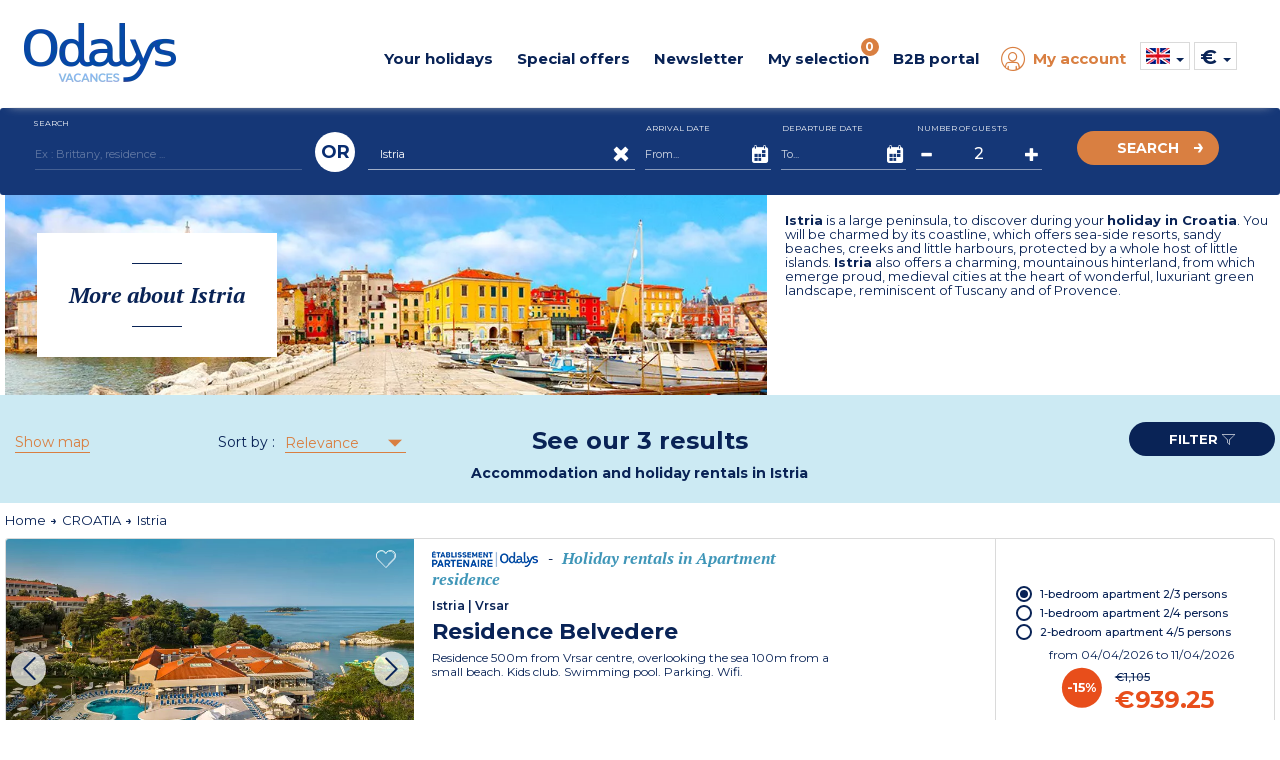

--- FILE ---
content_type: text/html; charset=utf-8
request_url: https://www.odalys-vacation-rental.com/holidays-abroad/istria/
body_size: 36523
content:

  <!DOCTYPE html>
  <html lang="en">
  <head>

    <script type="text/javascript">
      window.gdprAppliesGlobally = true; (function () {
        function a(e) {
          if (!window.frames[e]) {
            if (document.body && document.body.firstChild) { var t = document.body; var n = document.createElement("iframe"); n.style.display = "none"; n.name = e; n.title = e; t.insertBefore(n, t.firstChild) }
            else { setTimeout(function () { a(e) }, 5) }
          }
        } function e(n, r, o, c, s) {
          function e(e, t, n, a) { if (typeof n !== "function") { return } if (!window[r]) { window[r] = [] } var i = false; if (s) { i = s(e, t, n) } if (!i) { window[r].push({ command: e, parameter: t, callback: n, version: a }) } } e.stub = true; function t(a) {
            if (!window[n] || window[n].stub !== true) { return } if (!a.data) { return }
            var i = typeof a.data === "string"; var e; try { e = i ? JSON.parse(a.data) : a.data } catch (t) { return } if (e[o]) { var r = e[o]; window[n](r.command, r.parameter, function (e, t) { var n = {}; n[c] = { returnValue: e, success: t, callId: r.callId }; a.source.postMessage(i ? JSON.stringify(n) : n, "*") }, r.version) }
          }
          if (typeof window[n] !== "function") { window[n] = e; if (window.addEventListener) { window.addEventListener("message", t, false) } else { window.attachEvent("onmessage", t) } }
        } e("__tcfapi", "__tcfapiBuffer", "__tcfapiCall", "__tcfapiReturn"); a("__tcfapiLocator"); (function (e) {
          var t = document.createElement("script"); t.id = "spcloader"; t.type = "text/javascript"; t.async = true; t.src = "https://sdk.privacy-center.org/" + e + "/loader.js?target=" + document.location.hostname; t.charset = "utf-8"; var n = document.getElementsByTagName("script")[0]; n.parentNode.insertBefore(t, n)
        })("08e69af6-0ff9-4b03-8555-cf4db6d148cf")
      })();</script>

    <!-- Criteo Loader File -->
    <script type="didomi/javascript" data-vendor="91" src="//dynamic.criteo.com/js/ld/ld.js?a=1366" async></script>
    <!-- END Criteo Loader File -->
    


 <!-- Google Tag Manager -->
<script>
  (function (w, d, s, l, i) {
    w[l] = w[l] || []; w[l].push({
      'gtm.start':
        new Date().getTime(), event: 'gtm.js'
    }); var f = d.getElementsByTagName(s)[0],
      j = d.createElement(s), dl = l != 'dataLayer' ? '&l=' + l : ''; j.async = true; j.src =
        'https://www.googletagmanager.com/gtm.js?id=' + i + dl; f.parentNode.insertBefore(j, f);
  })(window, document, 'script', 'dataLayer', 'GTM-MXRXKPN');</script>
<!-- End Google Tag Manager -->
      <!-- Google tag (gtag.js) -->
      <script>
        window.dataLayer = window.dataLayer || [];
        function gtag() { dataLayer.push(arguments); }
      </script>

    <!-- intégrer les données des tags Eulerian & Google Manager -->
    
  <!-- Eulerian Analytics - Tag  --><script type="text/javascript">/*<![CDATA[*/var EA_data = [
'path', '',
'uid', '',
'part_id', '',
'type', 'btoc',
'type_client', 'btoc',
'version', 'v3',
'prdref', '460_1028',
'prdname', 'belvedere_2_pieces_2/3_pers',
'prdparam-residence-ref', '460',
'prdparam-city', 'non',
'prdparam-hebergement', '3',
'prdparam-hebergement-ref', '197',
'prdparam-reference', '1028',
'prdquantity', '',
'prdparam-region', 'istria',
'prdparam-station', 'vrsar',
'prdparam-pays', 'croatie',
'prdparam-idpackage', '',
'prdamount', '939,25',
'prdparam-residence', 'residence_belvedere',
'prdparam-type_vacances', 'evasion',
'prdparam-type_logement', 'apartment_residence',
'prdparam-minisite', '__odalysweb_generique_(mini-site_master)',
'prdparam-saison', 'h',
'prdparam-package', 'non',
'prdparam-statut', 'Commercialisation',
'prdref', '4121_47775',
'prdname', 'camping_valkanela_mobil_home_confort_clim_6_pers',
'prdparam-residence-ref', '4121',
'prdparam-city', 'non',
'prdparam-hebergement', '6',
'prdparam-hebergement-ref', '1162',
'prdparam-reference', '47775',
'prdquantity', '',
'prdparam-region', 'istria',
'prdparam-station', 'vrsar',
'prdparam-pays', 'croatie',
'prdparam-idpackage', '',
'prdamount', '273',
'prdparam-residence', 'mobile_home_camping_valkanela',
'prdparam-type_vacances', 'evasion',
'prdparam-type_logement', 'mobile_home',
'prdparam-minisite', '__odalysweb_generique_(mini-site_master)',
'prdparam-saison', 'h',
'prdparam-package', 'non',
'prdparam-statut', 'Commercialisation',
'prdref', '461_1034',
'prdname', 'amarin_-_2_pieces_2/4_pers',
'prdparam-residence-ref', '461',
'prdparam-city', 'non',
'prdparam-hebergement', '4',
'prdparam-hebergement-ref', '76',
'prdparam-reference', '1034',
'prdquantity', '',
'prdparam-region', 'istria',
'prdparam-station', 'rovinj',
'prdparam-pays', 'croatie',
'prdparam-idpackage', '',
'prdamount', '892,5',
'prdparam-residence', 'residence_amarin',
'prdparam-type_vacances', 'evasion',
'prdparam-type_logement', 'apartment_residence',
'prdparam-minisite', '__odalysweb_generique_(mini-site_master)',
'prdparam-saison', 'h',
'prdparam-package', 'non',
'prdparam-statut', 'Commercialisation',
'isearchengine', '',
'isearchresults', '3',
'isearchkey', 'region',
'isearchdata', '575',
'isearchkey', 'destination',
'isearchdata', '',
'isearchkey', 'date',
'isearchdata', '',
'isearchkey', 'duree',
'isearchdata', '7',
'isearchkey', 'participant',
'isearchdata', '',
'isearchkey', 'type_vacances',
'isearchdata', '',
'isearchkey', 'type_logement',
'isearchdata', '',
'isearchkey', 'formule',
'isearchdata', '',
'isearchkey', 'promo',
'isearchdata', 'non',
'type_vacances', '',
'theme', '',
'type_logement', '',
'offres-speciales', '',
'thematique', ''
];(function(){var td='ea.odalys-vacation-rental.com',d=document,l=d.location;if(!l.protocol.indexOf('http')){var o=d.createElement('script'),a=d.getElementsByTagName('script')[0],cn=parseInt((new Date()).getTime()/3600000),cj='',cdh=(l.host+td).replace(/[^a-z]/g,''),cdr=cdh+cdh.toUpperCase(),acdr=cdr.split('');for(var i=-1;i<cn%7;i++){cj+=acdr[(cn+i)%acdr.length];}o.type='text/javascript';o.async='async';o.defer='defer';o.src='//'+td+'/'+cj+(cn%8760)+'.js';a.parentNode.insertBefore(o,a);}})();/*]]>*/</script><!-- /Eulerian Analytics - Tag  -->


      <script>
        if (typeof EA_data !== "undefined") {
          for (var dataLayer = [], eaArray = EA_data.slice(), dlKey = eaArray.shift(), dlValue = eaArray.shift(); void 0 !== dlKey;)dataLayer[dlKey] = dlValue, dlKey = eaArray.shift(), dlValue = eaArray.shift();
        }
      </script>
    <meta name="viewport" content="width=device-width, initial-scale=1, maximum-scale=1, user-scalable=no">

    
    <meta name="format-detection" content="telephone=no">
    <meta name="format-detection" content="date=no">
    <meta name="format-detection" content="address=no">
    <meta name="format-detection" content="email=no">

    <link rel="shortcut icon" type="image/png" href="https://media.odalys-vacances.com/plus/v3/favicons/favicon-96x96.png">

      <link rel="alternate" hreflang="fr-FR" href="https://www.odalys-vacances.com/location-evasion/istrie/">
          <link rel="alternate" hreflang="en-GB" href="https://www.odalys-vacation-rental.com/holidays-abroad/istria/">
          <link rel="alternate" hreflang="nl-NL" href="https://www.odalys-vacances.nl/vakantiehuis-even-helemaal-weg/istrie/">
          <link rel="canonical" href="https://www.odalys-vacation-rental.com/holidays-abroad/istria/">
          <meta name="description" content="Istria is a large peninsula, to discover during your holiday in Croatia. You will be charmed by its coastline, which offers sea-side resorts, sandy beaches, creeks and little harbours, and also by...">
                  <meta property="og:title" content="Istria">
          <meta property="og:url" content="https://www.odalys-vacation-rental.com/holidays-abroad/istria/">
          <meta property="og:image" content="/output/information/lieu/575/location-vacances-istrie.jpg?width=1200&amp;height=630">
          <meta property="og:description" content="Istria is a large peninsula, to discover during your holiday in Croatia. You will be charmed by its coastline, which offers sea-side resorts, sandy beaches, creeks and little harbours, and also by...">

    <script type="application/ld+json">
      {
        "@context": "https://schema.org",
        "@type": "WebPage",
        "url" : "https://www.odalys-vacation-rental.com/holidays-abroad/istria/",
        "name": "Istria",
        "description": "Istria is a large peninsula, to discover during your holiday in Croatia. You will be charmed by its coastline, which offers sea-side resorts, sandy beaches, creeks and little harbours, and also by...",
        "primaryImageOfPage": {
          "url": "/output/information/lieu/575/location-vacances-istrie.jpg?width=1200&amp;height=630"
        }
      }
    </script>
    <title>Istria</title>
    <!-- DÉBUT PRELOAD SECTION -->
    <!-- FIN PRELOAD SECTION -->

    <script>
      var cultureInfo = 'en-GB';
      var lblNoResults = 'No results found';
      var isMobile = false;
      var COOKIEKEYFAVORIS = 'SelectionLieu';
      var COOKIESEXPIRATIONTIME = '180';
      var COOKIESSEPARATORPRESTATION = '|';
      var CLASSPASTILLEFAVORIS = 'NbSejourSelection';
    </script>


    <link href="/Content/bootstrap?v=sQYoDu_5hODVviYRCURuirsJoOa04tydg71VuAarvzM1" rel="stylesheet"/>

    <link href="/Content/bootstrapdatetimepicker?v=liExJUSnc7MrU9PvS1WYBT8RXOssXPy6xhsTyO_QKJo1" rel="stylesheet"/>

    <link href="/Content/fontodalys?v=SiKLNUNFrhdu_PMgw73UHmxTwWsZUIqwe6YNiBWYdI81" rel="stylesheet"/>

    <link href="/Content/jquerydatetimepicker?v=BDeIUJtATDDHn-7lkVT828-tJBRNWcE5cqd73FKgbuA1" rel="stylesheet"/>

    <link href="/Content/lightbox?v=kF1CJZEa1jNS0mx1LddsHlUb3cm56B_3TTkbW3Jb9_A1" rel="stylesheet"/>

    <link href="/Content/owlcarousel?v=PnsqT046ex51aaL-B_rywIoqqtRLB3ofXMD1XRVN1Pc1" rel="stylesheet"/>

    <link href="/Content/select2?v=11BkHrN4sobZc-r5vXbRaRMIecnl1WFq2zFiv9JFzE41" rel="stylesheet"/>

    <link href="/Content/sprites?v=X5xCjS4tx90lppgv-W-zJr3N0GFKzbFuWUMRfdgh1FA1" rel="stylesheet"/>


<link href="/Content/indicatiftelephone?v=8rVof40eklqoFbBgkT0LCbioiNiEuVKs114F4XzkKn81" rel="stylesheet"/>

<link href="/Content/sitecss?v=2U7006Xk9o8aAXC317GlVxqRvJWSHwkwswbvOX70-PI1" rel="stylesheet"/>

    <link href="/Content/less?v=Zy4ecGqilBqiBgGXf-F0YBmr-3jsz1uCKp_eEvwYXVA1" rel="stylesheet"/>


<link href="/Content/responsive?v=XteOT93Fkk5tDmNB-ncQ1b98VjeV8x8ntlgaxivnwfw1" rel="stylesheet"/>

    <link async rel="stylesheet" href="/Content/responsiveless?v=xMiz3-X9baYqn9B6xpNdv3jlI4Sk_NCbJAe6KiG-7841" media="screen"/>


    <link href="https://fonts.googleapis.com/css?family=Montserrat:regular,bold,semibold,light,mediumitalic,medium%7CPT+Serif:regular,bold,bolditalic" rel="stylesheet">

    <!-- intégrer css spécifique -->
    
  <link href="/Content/openstreetmap?v=mcMK3Vau5JECb8MTg_Es01wah-TzbfjonQeJX3vfJnM1" rel="stylesheet"/>



  </head>



  <body data-ng-app="web" class=" v3 lot3">

    

<!-- Google Tag Manager (noscript) -->
<noscript>
  <iframe src="https://www.googletagmanager.com/ns.html?id=GTM-MXRXKPN"
          height="0" width="0" style="display:none;visibility:hidden"></iframe>
</noscript>
<!-- End Google Tag Manager (noscript) -->

    <script src="/bundles/lib?v=dQzUBh-mNzYuSPjENcZDFWwPcShXdCO_ZhFMlGS-QCg1"></script>

    <script src="/bundles/global/js?v=f6YtZB1GxYYg2y3C86wzIPyM4rHw3nK-15kIMvYoiqE1"></script>


<script src="/bundles/controller/js?v=2vrwt4ooR_LTNcXYqetIS3NBm5qqvx3GBc93BOByAgA1"></script>


    <div id="haut"></div>

    <!--[if lte IE 8]>
      <div class="information-navigateur">Vous utilisez Internet Explorer 8 ou antérieur. Pour diverses raisons (sécurité, confort d'utilisation, affichage du site, expérience utilisateur...), nous vous invitons soit à mettre à jour votre navigateur, soit à découvrir de nouveaux navigateurs, comme Firefox, Opera, Safari ou Chrome.</div>
    <![endif]-->

    <div id="DescModal" class="modal fade modal-odalys">
      <div id="DescContainer" class="modal-dialog modal-lg">
        <div class="modal-content">
          <div class="modal-header">
            <button type="button" class="close" data-dismiss="modal" aria-label="Close">
              <span class="odalys-icon closefilters"></span>
            </button>
          </div>
          <div class="modal-body">
            <p id="DescData"></p>
          </div>
        </div>
      </div>
    </div>

    


<header>
	<div class="container-header">
		<div id="p34"></div>
		<div class="container hidden-xs hidden-sm">
			<div class="row">
				<div class="text-center mt10">				
					
				</div>
			</div>
			<div id="container-logo-header" class="container-logo">
				<a href="/">
				<img id="logo-header" src="https://media.odalys-vacances.com/plus/logo-odalys-2018-bleu.png" alt="Odalys Location Vacances" >
				</a>
			</div>
			<nav class="newmenu" itemscope itemtype="https://schema.org/SiteNavigationElement">
				<div role="menubar">
					<div id="destination-menu-item-header" class="menu-item">
						<a id="lien-destination-menu-item-header" href="">
							<div id="titre-destination-menu-item-header" class="menu-titre">
								Your holidays
							</div>
						</a>
						<div class="menu-content" >
							<div class="menu-container">
								<div class="row menuabtasty">
				
									<div class="col-sm-2"><div class="menu-abtasty-color2 montagne"><a class="menu-link bleu" href="/theme/ski-holiday-rentals/#ebp=SmMvxkqDL6S1a502afB.ojcN.lpqK_JDVgxhxoX6PcZV" itemprop="url" role="menuitem"><div class="menu-anchor" itemprop="name"><div><span class="odalys-icon mountain menu-icons"></span><span class="menu-text">Ski</span><span class="odalys-icon rightarrow"></span></div></div></a></div></div>
									<div class="col-sm-2"><div class="menu-abtasty-color2 mer"><a class="menu-link bleu" href="/beach-holidays-france/#ebp=SmMvxkqDL6S1a502afB.ov5yCDzkDKq2kjW8JNMsAXxy" itemprop="url" role="menuitem"><div class="menu-anchor" itemprop="name"><div><span class="odalys-icon uniE999 menu-icons"></span><span class="menu-text">Beach</span><span class="odalys-icon rightarrow"></span></div></div></a></div></div>
									<div class="col-sm-2"><div class="menu-abtasty-color2 campagne"><a class="menu-link bleu" href="/country-holidays-france/#ebp=SmMvxkqDL6S1a502afB.osjA0iwennVuU9fWHzJtfOsg" itemprop="url" role="menuitem"><div class="menu-anchor" itemprop="name"><div><span class="odalys-icon country menu-icons"></span><span class="menu-text">Countryside</span><span class="odalys-icon rightarrow"></span></div></div></a></div></div>
									<div class="col-sm-2"><div class="menu-abtasty-color2 ville"><a class="menu-link bleu" href="/city-holidays/#ebp=SmMvxkqDL6S1a502afB.osg57Is6tvAvUWX8ToECwfP3" itemprop="url" role="menuitem"><div class="menu-anchor" itemprop="name"><div><span class="odalys-icon city menu-icons"></span><span class="menu-text">City</span><span class="odalys-icon rightarrow"></span></div></div></a></div></div>
									<div class="col-sm-2"><div class="menu-abtasty-color2 europe"><a class="menu-link bleu" href="/holidays-abroad/#ebp=SmMvxkqDL6S1a502afB.ou8lJ7BTqP9gvUyQ79mZidUY" itemprop="url" role="menuitem"><div class="menu-anchor" itemprop="name"><div><img src="https://media.odalys-vacances.com/plus/v3/header/globe.svg" alt="icone envie d'ailleurs" class="svgglobe"><span class="menu-text">Southern Europe</span><span class="odalys-icon rightarrow"></span></div></div></a></div></div>
									<div class="col-sm-2"><div class="menu-abtasty-color2 chalets"><a class="menu-link bleu" href="/luxury-chalet-france/#ebp=SmMvxkqDL6S1a502afB.ooU539_DR8TtAxLq58uiMwVZ" itemprop="url" role="menuitem"><div class="menu-anchor" itemprop="name"><div><span class="odalys-icon chalet menu-icons"></span><span class="menu-text">Chalets</span><span class="odalys-icon rightarrow"></span></div></div></a></div></div>								
									<!--<div class="col-sm-2"><div class="menu-abtasty-color2 mh"><a class="menu-link bleu" href="/mobile-homes/#ebp=FM00dv2ebE1zZBUCcN2OJAZ9IH_GyobXtklw5gd6DQ4GPwâ€”" itemprop="url" role="menuitem"><div class="menu-anchor" itemprop="name"><div><img src="https://media.odalys-vacances.com/plus/v3/header/mobil-homes-mh.svg" alt="icone Campsites"><span class="menu-text">Campsites</span><span class="odalys-icon rightarrow"></span></div></div></a></div></div>-->	


								</div>
							</div>
						</div>						
					</div>
					<div id="promos-menu-item-header" class="menu-item">
						<a id="lien-promos-menu-item-header" href="">
							<div id="titre-promos-menu-item-header" class="menu-titre">
								Special offers
							</div>
						</a>
						<div class="menu-content">
							<div class="menu-container">
								<!--<div class="col-sm-2"><div class="menu-abtasty-color2 bf"><a class="menu-link bleu" href="/black-friday-deals/#ebp=FM00dv2ebE1zZBUCcN2OJG0ImzHE3hWVBYdq4x9k.QIUQA--" itemprop="url" role="menuitem"><div class="menu-anchor" itemprop="name"><div><span class="odalys-icon bf menu-icons" style="color : #000;"></span><span class="menu-text" style="color : #000;">Black Friday</span><span class="odalys-icon rightarrow" style="color : #000;"></span></div></div></a></div></div>-->		
								<div class="col-sm-2"><div class="menu-abtasty-color2 promo"><a class="menu-link bleu" href="/special-offers/#ebp=SmMvxkqDL6S1a502afB.ovtpy3.d7R5u5kQD_jOamEVj" itemprop="url" role="menuitem"><div class="menu-anchor" itemprop="name"><div><span class="odalys-icon opinion menu-icons"></span><span class="menu-text">Special offers</span><span class="odalys-icon rightarrow"></span></div></div></a></div></div>
								<div class="col-sm-2"><div class="menu-abtasty-color2 dm"><a class="menu-link bleu" href="/Last-Minute-Holidays/#ebp=FM00dv2ebE1zZBUCcN2OJM0JsAuQQEitpNg98IbkkkSMhQ--" itemprop="url" role="menuitem"><div class="menu-anchor" itemprop="name"><div><span class="odalys-icon chrono menu-icons"></span><span class="menu-text">Last minute</span><span class="odalys-icon rightarrow"></span></div></div></a></div></div>
								<div class="col-sm-2"><div class="menu-abtasty-color2 cs"><a class="menu-link bleu" href="/short-breaks-weekends/" itemprop="url" role="menuitem"><div class="menu-anchor" itemprop="name"><div><span class="odalys-icon agenda menu-icons"></span><span class="menu-text">Short Break</span><span class="odalys-icon rightarrow"></span></div></div></a></div></div>
								<div class="col-sm-2"><div class="menu-abtasty-color2 promo"><a class="menu-link bleu" href="/Summer-Holiday-Early-Bookings/#ebp=FM00dv2ebE1zZBUCcN2OJGnJmbYBe43jSXbfylMQjbyycA--" itemprop="url" role="menuitem"><div class="menu-anchor" itemprop="name"><div><span class="odalys-icon les-plus-luxe menu-icons"></span><span class="menu-text">Early Bookings</span><span class="odalys-icon rightarrow"></span></div></div></a></div></div>
							</div>
						</div>
						<!--
						<div class="menu-content">
							<div class="menu-container">
								<div class="row">					
									<div class="col-xs-3"><a itemprop="url" role="menuitem" href="/en-gb-premieres-minutes-ete/?datedebut=01/05/2022&datefin=25/09/2022&*#ebp=SmMvxkqDL6S1a502afB.oruiutNJ9QTCpSpToDCtw6PE" ><div class="categorie light-yellow"><img src="https://media.odalys-vacances.com/imgResize-190-80/plus/v3/header/premieres-minutes-ete.jpg" alt="Premi&egrave;res Minutes Hiver 2021/2022"><div class="titre-categorie"><span id="titre-categorie-promo-header" itemprop="name">Early Bookings</span><i class="odalys-icon rightarrow"></i> </div></div></a></div>
								</div>
							</div>
						</div>-->
					</div>	
					<div id="newsletter-menu-item-header" class="menu-item">
						<a id="lien-catalogue-menu-item-header" href="/b2c/newsletter">
							<div id="titre-catalogue-menu-item-header" class="menu-titre">
								Newsletter
							</div>
						</a>
					</div>	
					<div id="favoris-menu-item-header" class="menu-item">
						<a id="lien-favoris-menu-item-header" href="/Results/Selection">
							<div id="titre-favoris-menu-item-header" class="menu-titre">
								My selection
								<span id="notif-favoris-menu-item-header" class="pastille notif">
<span class="NbSejourSelection">0</span>

								</span>
							</div>
						</a>
					</div>
					<div id="proce-menu-item-header" class="menu-item">
						<a id="lien-proce-menu-item-header" href="">
							<div id="titre-proce-menu-item-header" class="menu-titre">
								B2B portal
							</div>
						</a>
						<div class="menu-content" >
							<div class="row">
								<div class="col-md-8 col-md-offset-2 col-lg-6 col-lg-offset-3 ">
									<div class="row">
										<div class="col-sm-4"><div class="menu-abtasty-color2 cs"><a class="menu-link bleu" href="https://pro.odalys.travel?culture=en-gb" target="_blank" itemprop="url" role="menuitem"><div class="menu-anchor" itemprop="name"><div><span class="odalys-icon les-plus-ambassadeur menu-icons"></span><span class="menu-text">B2B portal</span><span class="odalys-icon rightarrow"></span></div></div></a></div></div>
										<div class="col-sm-8"><a target="_blank" href="https://www.odalys-proprietaires.com/en/" itemprop="url" role="menuitem" class="lien-orange"><div class="titre">Become an Odalys owner <i id="icone-categorie-proprietaire" class="odalys-icon rightarrow"></i> </div><p>Find out everything about your advantages, your rights, your duties, your administrative documents...</p></a></div>
									</div>
								</div>
							</div>
						</div>						
					</div>

<div id="moncompte-menu-item-header" class="menu-item orange">
  <a id="lien-moncompte-menu-item-header" href="/b2c">
    <div id="titre-moncompte-menu-item-header" class="menu-titre with-icon">
      <i class="odalys-icon user"></i> My account
    </div>
  </a>
</div>

					<div id="menu-dropdowns" class="menu-item">
<script>

  function setCulture(urlToRedirect, langage) {
    const http = new XMLHttpRequest();
    const url = '/header/RemoveCultureCookie';
    http.open("POST", url);
    http.send();

    http.onreadystatechange = (e) => {
      eulerianCulture(langage);
      window.location.replace(urlToRedirect);
    }
  }

  function eulerianCulture(langage) {
    if (typeof EA_button !== "undefined") {
      EA_button('Langage ' + langage);
    }
  }
</script>

<div id="langue-menu-item-header-menu" class="img-dropdown hidden-xs hidden-sm flag-b2c">

  <span id="langueEN-langue-menu-item-header" class="sprites langueEN"></span>
  <span class="caret"></span>
  <ul class="list-unstyled flags">
      <li class="flag-item">
        <a id="href_change_culture" href="#" onclick="setCulture('https://www.odalys-vacation-rental.com/holidays-abroad/istria/', 'EN')">
          <span id="langueEN-langue-menu-item-header" class="sprites langueEN"></span> <span class="flag-descriptif selected">United-Kingdom (EN)</span>
        </a>
      </li>
      <li class="flag-item">
        <a id="href_change_culture" href="#" onclick="setCulture('https://www.odalys-vacances.com/location-evasion/istrie/', 'FR')">
          <span id="langueFR-langue-menu-item-header" class="sprites langueFR"></span> <span class="flag-descriptif ">France (FR)</span>
        </a>
      </li>
      <li class="flag-item">
        <a id="href_change_culture" href="#" onclick="setCulture('https://www.odalys-vacances.nl/vakantiehuis-even-helemaal-weg/istrie/', 'NL')">
          <span id="langueNL-langue-menu-item-header" class="sprites langueNL"></span> <span class="flag-descriptif ">Netherlands (NL)</span>
        </a>
      </li>
      <li class="flag-item">
        <a id="href_change_culture" href="#" onclick="setCulture('https://www.odalys-vacances.com/location-evasion/istrie/', 'BEFR')">
          <span id="langueBEFR-langue-menu-item-header" class="sprites langueBEFR"></span> <span class="flag-descriptif ">Belgium (FR)</span>
        </a>
      </li>
      <li class="flag-item">
        <a id="href_change_culture" href="#" onclick="setCulture('https://www.odalys-vacances.nl/vakantiehuis-even-helemaal-weg/istrie/', 'BENL')">
          <span id="langueBENL-langue-menu-item-header" class="sprites langueBENL"></span> <span class="flag-descriptif ">Belgium (NL)</span>
        </a>
      </li>
  </ul>
</div>

<div class="inline-items hidden-md hidden-lg flag-b2c">
  <div class="burger-item active">
    <span id="langueEN-langue-menu-item-header-mobile" class="sprites langueEN"></span> <span class="selected">United-Kingdom (EN)</span>
  </div>
    <a class="flag-item" href="#" onclick="setCulture('https://www.odalys-vacances.com/location-evasion/istrie/', 'FR')">
      <div class="burger-item flag-item">
        <span id="langueFR-langue-menu-item-header-mobile" class="sprites langueFR"></span> <span>France (FR)</span>
      </div>
    </a>
    <a class="flag-item" href="#" onclick="setCulture('https://www.odalys-vacances.nl/vakantiehuis-even-helemaal-weg/istrie/', 'NL')">
      <div class="burger-item flag-item">
        <span id="langueNL-langue-menu-item-header-mobile" class="sprites langueNL"></span> <span>Netherlands (NL)</span>
      </div>
    </a>
    <a class="flag-item" href="#" onclick="setCulture('https://www.odalys-vacances.com/location-evasion/istrie/', 'BEFR')">
      <div class="burger-item flag-item">
        <span id="langueBEFR-langue-menu-item-header-mobile" class="sprites langueBEFR"></span> <span>Belgium (FR)</span>
      </div>
    </a>
    <a class="flag-item" href="#" onclick="setCulture('https://www.odalys-vacances.nl/vakantiehuis-even-helemaal-weg/istrie/', 'BENL')">
      <div class="burger-item flag-item">
        <span id="langueBENL-langue-menu-item-header-mobile" class="sprites langueBENL"></span> <span>Belgium (NL)</span>
      </div>
    </a>
  </div>	

  <script>
    function eulerianDevise(devise) {
      if (typeof EA_button !== "undefined") {
        EA_button('Devise ' + devise);
      }
    }
  </script>
  <div id="devise-menu-item-header" class="img-dropdown">
    <span class="item-devise">€</span>
    <span class="caret"></span>
    <ul class="list-unstyled">
        <li>
          <a href="/Results?rw&amp;listLieu=575&amp;devise=GBP" onclick="eulerianDevise('LIVRE STERLING')" rel="nofollow">
            <span class="item-devise">&#163;</span>
          </a>
        </li>
        <li>
          <a href="/Results?rw&amp;listLieu=575&amp;devise=USD" onclick="eulerianDevise('DOLLAR US')" rel="nofollow">
            <span class="item-devise">$</span>
          </a>
        </li>
    </ul>
  </div>
						
					</div>
				</div>
			</nav>
			<div class="clearfix"></div>
		</div>
		<div id="container-burger-header" class="container-burger visible-xs visible-sm">
			<div class="container-top-burger-header">
				<a id="bouton-burger-header" class="bouton-burger collapsed" data-toggle="collapse" data-target="#menu-burger-header">
				<span class="odalys-icon mobilemenu"></span>
				</a>
				<div id="container-logo-burger-header" class="container-burger-logo">
					<a href="/">
					<img id="logo-burger-header" src="https://media.odalys-vacances.com/plus/logo-odalys-2018-bleu.png" alt="Odalys Location Vacances" >
					</a>
				</div>
				<div class="container-phone">
					<a href="#" data-toggle="modal" data-target="#modalphone">
					<span class="odalys-icon mobilephone"></span>
					</a>
				</div>
			</div>
		</div>
	</div>
	<div class="content-burger-header collapse hidden-md hidden-lg" id="menu-burger-header">
		<div class="container">
			<div class="top-burger">
				<a href="/">
				<i class="odalys-icon mobilehome"></i>
				<span class="texte">Home</span>
				</a>
				<a href="" class="odalys-icon mobileclosemenu right" data-toggle="collapse" data-target="#menu-burger-header"></a>
			</div>
			<nav id="navigation-burger" class="navigation-burger">
				<div class="row">
					<div class="" style="z-index:999999999999;">
				
						<span class="menu-titre">Currency :</span>

  <script>
    function eulerianDevise(devise) {
      if (typeof EA_button !== "undefined") {
        EA_button('Devise ' + devise);
      }
    }
  </script>
  <div id="devise-menu-item-header" class="img-dropdown">
    <span class="item-devise">€</span>
    <span class="caret"></span>
    <ul class="list-unstyled">
        <li>
          <a href="/Results?rw&amp;listLieu=575&amp;devise=GBP" onclick="eulerianDevise('LIVRE STERLING')" rel="nofollow">
            <span class="item-devise">&#163;</span>
          </a>
        </li>
        <li>
          <a href="/Results?rw&amp;listLieu=575&amp;devise=USD" onclick="eulerianDevise('DOLLAR US')" rel="nofollow">
            <span class="item-devise">$</span>
          </a>
        </li>
    </ul>
  </div>

					</div>
				</div>
				<div class="menu-titre mt10">Your holidays</div>
				<div class="row">
					<div class="col-xs-6 col-sm-4"><div class="menu-abtasty-color2 montagne"><a class="menu-link bleu" href="/theme/ski-holiday-rentals/#ebp=SmMvxkqDL6S1a502afB.ojcN.lpqK_JDVgxhxoX6PcZV" itemprop="url" role="menuitem"><div class="menu-anchor" itemprop="name"><div><span class="odalys-icon mountain menu-icons"></span><span class="menu-text">Ski</span><span class="odalys-icon rightarrow"></span></div></div></a></div></div>
					<div class="col-xs-6 col-sm-4"><div class="menu-abtasty-color2 mer"><a class="menu-link bleu" href="/beach-holidays-france/#ebp=SmMvxkqDL6S1a502afB.ov5yCDzkDKq2kjW8JNMsAXxy" itemprop="url" role="menuitem"><div class="menu-anchor" itemprop="name"><div><span class="odalys-icon uniE999 menu-icons"></span><span class="menu-text">Beach</span><span class="odalys-icon rightarrow"></span></div></div></a></div></div>
					<div class="col-xs-6 col-sm-4"><div class="menu-abtasty-color2 campagne"><a class="menu-link bleu" href="/country-holidays-france/#ebp=SmMvxkqDL6S1a502afB.osjA0iwennVuU9fWHzJtfOsg" itemprop="url" role="menuitem"><div class="menu-anchor" itemprop="name"><div><span class="odalys-icon country menu-icons"></span><span class="menu-text">Countryside</span><span class="odalys-icon rightarrow"></span></div></div></a></div></div>
					<div class="col-xs-6 col-sm-4"><div class="menu-abtasty-color2 ville"><a class="menu-link bleu" href="/city-holidays/#ebp=SmMvxkqDL6S1a502afB.osg57Is6tvAvUWX8ToECwfP3" itemprop="url" role="menuitem"><div class="menu-anchor" itemprop="name"><div><span class="odalys-icon city menu-icons"></span><span class="menu-text">City</span><span class="odalys-icon rightarrow"></span></div></div></a></div></div>
					<div class="col-xs-6 col-sm-4"><div class="menu-abtasty-color2 europe"><a class="menu-link bleu" href="/holidays-abroad/#ebp=SmMvxkqDL6S1a502afB.ou8lJ7BTqP9gvUyQ79mZidUY" itemprop="url" role="menuitem"><div class="menu-anchor" itemprop="name"><div><img src="https://media.odalys-vacances.com/plus/v3/header/globe.svg" alt="icone envie d'ailleurs" class="svgglobemobile"><span class="menu-text">Southern Europe</span><span class="odalys-icon rightarrow"></span></div></div></a></div></div>
					<div class="col-xs-6 col-sm-4"><div class="menu-abtasty-color2 chalets"><a class="menu-link bleu" href="/luxury-chalet-france/#ebp=SmMvxkqDL6S1a502afB.ooU539_DR8TtAxLq58uiMwVZ" itemprop="url" role="menuitem"><div class="menu-anchor" itemprop="name"><div><span class="odalys-icon chalet menu-icons"></span><span class="menu-text">Chalets</span><span class="odalys-icon rightarrow"></span></div></div></a></div></div>
					<!--<div class="col-xs-6 col-sm-4"><div class="menu-abtasty-color2 mh"><a class="menu-link bleu" href="/mobile-homes/#ebp=FM00dv2ebE1zZBUCcN2OJAZ9IH_GyobXtklw5gd6DQ4GPwâ€”" itemprop="url" role="menuitem"><div class="menu-anchor" itemprop="name"><div><img src="https://media.odalys-vacances.com/plus/v3/header/mobil-homes-mh.svg" alt="icone Campsites"><span class="menu-text">Campsites</span><span class="odalys-icon rightarrow"></span></div></div></a></div></div>		-->			
								
				</div>
				<div class="menu-titre">Offers / last minute</div>
				<div class="row"> 
					<!--<div class="col-xs-6 col-sm-4"><div class="menu-abtasty-color2 bf"><a class="menu-link bleu" href="/black-friday-deals/#ebp=FM00dv2ebE1zZBUCcN2OJG0ImzHE3hWVBYdq4x9k.QIUQA--" itemprop="url" role="menuitem"><div class="menu-anchor" itemprop="name"><div><span class="odalys-icon bf menu-icons" style="color: #000;"></span><span class="menu-text" style="color: #000;">Black Friday</span><span class="odalys-icon rightarrow" style="color: #000;"></span></div></div></a></div></div>-->	
					<div class="col-xs-6 col-sm-4"><div class="menu-abtasty-color2 promo"><a class="menu-link bleu" href="/special-offers/#ebp=SmMvxkqDL6S1a502afB.ovtpy3.d7R5u5kQD_jOamEVj" itemprop="url" role="menuitem"><div class="menu-anchor" itemprop="name"><div><span class="odalys-icon opinion menu-icons"></span><span class="menu-text">Special offers</span><span class="odalys-icon rightarrow"></span></div></div></a></div></div>
					<div class="col-xs-6 col-sm-4"><div class="menu-abtasty-color2 dm"><a class="menu-link bleu" href="/Last-Minute-Holidays/#ebp=FM00dv2ebE1zZBUCcN2OJM0JsAuQQEitpNg98IbkkkSMhQ--" itemprop="url" role="menuitem"><div class="menu-anchor" itemprop="name"><div><span class="odalys-icon chrono menu-icons"></span><span class="menu-text">Last minute</span><span class="odalys-icon rightarrow"></span></div></div></a></div></div>
					<div class="col-xs-6 col-sm-4"><div class="menu-abtasty-color2 cs"><a class="menu-link bleu" href="/short-breaks-weekends/" itemprop="url" role="menuitem"><div class="menu-anchor" itemprop="name"><div><span class="odalys-icon agenda menu-icons"></span><span class="menu-text">Short Break</span><span class="odalys-icon rightarrow"></span></div></div></a></div></div>
					<div class="col-xs-6 col-sm-4"><div class="menu-abtasty-color2 promo"><a class="menu-link bleu" href="/Summer-Holiday-Early-Bookings/#ebp=FM00dv2ebE1zZBUCcN2OJGnJmbYBe43jSXbfylMQjbyycA--" itemprop="url" role="menuitem"><div class="menu-anchor" itemprop="name"><div><span class="odalys-icon les-plus-luxe menu-icons"></span><span class="menu-text">Early Bookings</span><span class="odalys-icon rightarrow"></span></div></div></a></div></div>
					
				</div>				
				<a href="/Results/Selection">
					<div class="burger-item mt20">
						My selection
						<span class="pastille">
<span class="NbSejourSelection">0</span>

						</span>
						<div class="clearfix"></div>
					</div>
				</a>
				<a href="/b2c">
					<div class="burger-item orange">
						<i class="odalys-icon user"></i> My account
					</div>
				</a>				
				<a href="/b2c/newsletter?&culture=en-GB">
					<div class="burger-item">
						Newsletter
					</div>
				</a>
				<div class="row">
					<div class="" style="z-index:999999999999;">
<script>

  function setCulture(urlToRedirect, langage) {
    const http = new XMLHttpRequest();
    const url = '/header/RemoveCultureCookie';
    http.open("POST", url);
    http.send();

    http.onreadystatechange = (e) => {
      eulerianCulture(langage);
      window.location.replace(urlToRedirect);
    }
  }

  function eulerianCulture(langage) {
    if (typeof EA_button !== "undefined") {
      EA_button('Langage ' + langage);
    }
  }
</script>

<div id="langue-menu-item-header-menu" class="img-dropdown hidden-xs hidden-sm flag-b2c">

  <span id="langueEN-langue-menu-item-header" class="sprites langueEN"></span>
  <span class="caret"></span>
  <ul class="list-unstyled flags">
      <li class="flag-item">
        <a id="href_change_culture" href="#" onclick="setCulture('https://www.odalys-vacation-rental.com/holidays-abroad/istria/', 'EN')">
          <span id="langueEN-langue-menu-item-header" class="sprites langueEN"></span> <span class="flag-descriptif selected">United-Kingdom (EN)</span>
        </a>
      </li>
      <li class="flag-item">
        <a id="href_change_culture" href="#" onclick="setCulture('https://www.odalys-vacances.com/location-evasion/istrie/', 'FR')">
          <span id="langueFR-langue-menu-item-header" class="sprites langueFR"></span> <span class="flag-descriptif ">France (FR)</span>
        </a>
      </li>
      <li class="flag-item">
        <a id="href_change_culture" href="#" onclick="setCulture('https://www.odalys-vacances.nl/vakantiehuis-even-helemaal-weg/istrie/', 'NL')">
          <span id="langueNL-langue-menu-item-header" class="sprites langueNL"></span> <span class="flag-descriptif ">Netherlands (NL)</span>
        </a>
      </li>
      <li class="flag-item">
        <a id="href_change_culture" href="#" onclick="setCulture('https://www.odalys-vacances.com/location-evasion/istrie/', 'BEFR')">
          <span id="langueBEFR-langue-menu-item-header" class="sprites langueBEFR"></span> <span class="flag-descriptif ">Belgium (FR)</span>
        </a>
      </li>
      <li class="flag-item">
        <a id="href_change_culture" href="#" onclick="setCulture('https://www.odalys-vacances.nl/vakantiehuis-even-helemaal-weg/istrie/', 'BENL')">
          <span id="langueBENL-langue-menu-item-header" class="sprites langueBENL"></span> <span class="flag-descriptif ">Belgium (NL)</span>
        </a>
      </li>
  </ul>
</div>

<div class="inline-items hidden-md hidden-lg flag-b2c">
  <div class="burger-item active">
    <span id="langueEN-langue-menu-item-header-mobile" class="sprites langueEN"></span> <span class="selected">United-Kingdom (EN)</span>
  </div>
    <a class="flag-item" href="#" onclick="setCulture('https://www.odalys-vacances.com/location-evasion/istrie/', 'FR')">
      <div class="burger-item flag-item">
        <span id="langueFR-langue-menu-item-header-mobile" class="sprites langueFR"></span> <span>France (FR)</span>
      </div>
    </a>
    <a class="flag-item" href="#" onclick="setCulture('https://www.odalys-vacances.nl/vakantiehuis-even-helemaal-weg/istrie/', 'NL')">
      <div class="burger-item flag-item">
        <span id="langueNL-langue-menu-item-header-mobile" class="sprites langueNL"></span> <span>Netherlands (NL)</span>
      </div>
    </a>
    <a class="flag-item" href="#" onclick="setCulture('https://www.odalys-vacances.com/location-evasion/istrie/', 'BEFR')">
      <div class="burger-item flag-item">
        <span id="langueBEFR-langue-menu-item-header-mobile" class="sprites langueBEFR"></span> <span>Belgium (FR)</span>
      </div>
    </a>
    <a class="flag-item" href="#" onclick="setCulture('https://www.odalys-vacances.nl/vakantiehuis-even-helemaal-weg/istrie/', 'BENL')">
      <div class="burger-item flag-item">
        <span id="langueBENL-langue-menu-item-header-mobile" class="sprites langueBENL"></span> <span>Belgium (NL)</span>
      </div>
    </a>
  </div>
					</div>
				</div>				
			</nav>
		</div>
	</div>
	<div class="modal fade" id="modalphone" style="margin-top: 120px;">
		<div class="modal-dialog modal-xs">
			<div class="modal-content">
				<div class="modal-header">
					<span class="modal-titre">Contact us</span>
					<button type="button" class="close" data-dismiss="modal" aria-label="Close"><span aria-hidden="true">x</span></button>
				</div>
				<div class="modal-body">
					<div class="modal-numtel">
					   <a href="tel:+33484474922">
							<div class="container-tel" style="width: 260px;">
								<span class="numero appel">
								+33 (0)4 84 47 49 22
								</span>
								<span class="cout appel">
								Free service + cost of call
								</span>
							</div>
						</a>
					</div>
				</div>
				<div class="modal-footer">
					<a href="tel:0825272272" class="new-button pull-right">Call us</a>
				</div>
			</div>
		</div>
	</div>
</header>
    







<script type="application/ld+json">
  {
  "@context": "https://schema.org/",
  "@type": "Product",
  "name": "Istria",
  "description": "Istria is a large peninsula, to discover during your holiday in Croatia. You will be charmed by its coastline, which offers sea-side resorts, sandy beaches, creeks and little harbours, and also by its mountainous hinterland.",
  "brand": {
    "@type": "Organization",
    "name": "Odalys Vacances"
  },
  "offers": {
    "@type": "AggregateOffer",
    "offerCount": 3,
    "lowPrice": "273",
    "highPrice": "1334.5",
    "priceCurrency": "EUR"
  }
};
</script>
<div class="container-results">
    <div data-ng-controller="MoteurRechercheFiltre">
      <section>



<div data-ng-controller="MoteurRecherche" class="container-moteurrecherche">

  <script>
    var searchUrl = 'Search';
  </script>



    <a href="" class="collapse-absolute collapsed bouton-collapsemoteur" id="bouton-collapse-moteur"
       aria-expanded="false" aria-controls="container-moteur" data-toggle="collapse" data-target="#container-moteur" data-unsp-sanitized="clean">
      SEARCH
      <i class="odalys-icon mobileopencursor" id="icone-open-container-moteur"></i>
      <i class="odalys-icon mobileclosecursor" id="icone-close-container-moteur"></i>
    </a>

  <div id="container-moteur" class="container-newmoteur relook collapse" data-ng-cloak>
    <input type="hidden" data-ng-init="param.LastMinutes = false">

    

    <div id="filtreRecherche" class="newmoteur-recherche">
      <div class="container results">
        <div class="row">
          <div class="col-lg-6">
            <div class="row">
              <div class="col-sm-6" data-ng-hide="false" data-ng-mouseenter="mousefulltext=true" data-ng-mouseleave="mousefulltext=false">
                <div class="type-recherche right">
                  <div id="minititre-recherche-moteur" class="mini-titre">SEARCH</div>
                  <div class="form-bloc form-group search has-feedback">
                    <input id="FullText" class="form-control ui-autocomplete-input ui-corner-all" name="FullText" data-ng-model="param.Textuel" placeholder="Ex : Brittany, residence ..." value="" autocomplete="off" type="text" data-ng-disabled="IdRegion > 0">
                    <span id="RemoveFullText" class="glyphicon glyphicon-remove form-control-feedback delete autocomplete" data-tooltip="Supprimer ce filtre" data-ng-click="removeFullText();" style="cursor:pointer" data-ng-show="param.Textuel.length > 0"></span>
                    <div id="PopinFullText" class="popover-info hidden-xs" data-ng-show="IdRegion > 0 && mousefulltext">
                      To use the text search, please delete the region search
                    </div>
                  </div>
                </div>
              </div>
              <div class="col-sm-6" id="MoteurRegion" data-ng-mouseenter="mouseregion=true" data-ng-mouseleave="mouseregion=false">
                <div class="type-recherche">
                  <div class="form-group form-bloc has-feedback hidden-xs">
                    <select class="form-control" data-ng-change="filterByRegion()" data-ng-disabled="param.Textuel.length > 0" data-ng-model="IdRegion" data-theme="relook-transparent" data-val="true" data-val-number="The field IdRegion must be a number." data-val-required="The IdRegion field is required." id="IdRegion" name="IdRegion"><option value="0">Region or country</option>
<option value="592">CROATIA</option>
<option selected="selected" value="575">&#160;&#160;&#160;&#160;Istria</option>
</select>
                    <span class="glyphicon glyphicon-remove form-control-feedback delete ddl" data-ng-show="IdRegion != 0" data-ng-click="removeRegion()"></span>
                    <div id="PopinRegion" class="popover-info hidden-xs" data-ng-show="param.Textuel.length > 0 && mouseregion">
                      To use the region search, please delete the text search
                    </div>
                  </div>
                  <div class="form-group has-feedback hidden-sm hidden-md hidden-lg">
                    <select class="form-control no-select2" data-ng-change="filterByRegion()" data-ng-disabled="param.Textuel.length > 0" data-ng-model="IdRegion" id="IdRegion" name="IdRegion"><option value="0">Region or country</option>
<option value="592">CROATIA</option>
<option selected="selected" value="575">&#160;&#160;&#160;&#160;Istria</option>
</select>
                    <span class="glyphicon glyphicon-remove form-control-feedback delete ddl" data-ng-show="IdRegion != 0" data-ng-click="removeRegion()"></span>
                    <div id="PopinRegionMobile" class="popover-info hidden-xs" data-ng-show="param.Textuel.length > 0 && mouseregion">
                      To use the region search, please delete the text search
                    </div>
                  </div>
                </div>
              </div>
              <div class="hidden-xs between-fields inline">
                <div id="pastille-moteur" class="pastille white">OR</div>
              </div>
              <div class="hidden-sm hidden-md hidden-lg between-fields flottant">
                <div id="pastille-flottante-moteur" class="pastille light-blue">OR</div>
              </div>
            </div>
          </div>
          <div class="col-lg-6">

            <div class="row">
              <div class="col-sm-9 col-md-9 col-lg-8">
                <div class="row">
                  <div class="col-xs-4 col-sm-4 col-md-5 col-lg-4">
                    <div class="mini-titre">Arrival date</div>
                    <div class="form-bloc form-group date textbox has-feedback" id="debut">
                      <input type="hidden" id="enableDates" value="[&quot;04/04/2026&quot;,&quot;05/04/2026&quot;,&quot;06/04/2026&quot;,&quot;07/04/2026&quot;,&quot;08/04/2026&quot;,&quot;09/04/2026&quot;,&quot;10/04/2026&quot;,&quot;11/04/2026&quot;,&quot;12/04/2026&quot;,&quot;13/04/2026&quot;,&quot;14/04/2026&quot;,&quot;15/04/2026&quot;,&quot;16/04/2026&quot;,&quot;17/04/2026&quot;,&quot;18/04/2026&quot;,&quot;19/04/2026&quot;,&quot;20/04/2026&quot;,&quot;21/04/2026&quot;,&quot;22/04/2026&quot;,&quot;23/04/2026&quot;,&quot;24/04/2026&quot;,&quot;25/04/2026&quot;,&quot;26/04/2026&quot;,&quot;27/04/2026&quot;,&quot;28/04/2026&quot;,&quot;29/04/2026&quot;,&quot;30/04/2026&quot;,&quot;01/05/2026&quot;,&quot;02/05/2026&quot;,&quot;03/05/2026&quot;,&quot;04/05/2026&quot;,&quot;05/05/2026&quot;,&quot;06/05/2026&quot;,&quot;07/05/2026&quot;,&quot;08/05/2026&quot;,&quot;09/05/2026&quot;,&quot;10/05/2026&quot;,&quot;11/05/2026&quot;,&quot;12/05/2026&quot;,&quot;13/05/2026&quot;,&quot;14/05/2026&quot;,&quot;15/05/2026&quot;,&quot;16/05/2026&quot;,&quot;17/05/2026&quot;,&quot;18/05/2026&quot;,&quot;19/05/2026&quot;,&quot;20/05/2026&quot;,&quot;21/05/2026&quot;,&quot;22/05/2026&quot;,&quot;23/05/2026&quot;,&quot;24/05/2026&quot;,&quot;25/05/2026&quot;,&quot;26/05/2026&quot;,&quot;27/05/2026&quot;,&quot;28/05/2026&quot;,&quot;29/05/2026&quot;,&quot;30/05/2026&quot;,&quot;31/05/2026&quot;,&quot;01/06/2026&quot;,&quot;02/06/2026&quot;,&quot;03/06/2026&quot;,&quot;04/06/2026&quot;,&quot;05/06/2026&quot;,&quot;06/06/2026&quot;,&quot;07/06/2026&quot;,&quot;08/06/2026&quot;,&quot;09/06/2026&quot;,&quot;10/06/2026&quot;,&quot;11/06/2026&quot;,&quot;12/06/2026&quot;,&quot;13/06/2026&quot;,&quot;14/06/2026&quot;,&quot;15/06/2026&quot;,&quot;16/06/2026&quot;,&quot;17/06/2026&quot;,&quot;18/06/2026&quot;,&quot;19/06/2026&quot;,&quot;20/06/2026&quot;,&quot;21/06/2026&quot;,&quot;22/06/2026&quot;,&quot;23/06/2026&quot;,&quot;24/06/2026&quot;,&quot;25/06/2026&quot;,&quot;26/06/2026&quot;,&quot;27/06/2026&quot;,&quot;28/06/2026&quot;,&quot;29/06/2026&quot;,&quot;30/06/2026&quot;,&quot;01/07/2026&quot;,&quot;02/07/2026&quot;,&quot;03/07/2026&quot;,&quot;04/07/2026&quot;,&quot;05/07/2026&quot;,&quot;06/07/2026&quot;,&quot;07/07/2026&quot;,&quot;08/07/2026&quot;,&quot;09/07/2026&quot;,&quot;10/07/2026&quot;,&quot;11/07/2026&quot;,&quot;12/07/2026&quot;,&quot;13/07/2026&quot;,&quot;14/07/2026&quot;,&quot;15/07/2026&quot;,&quot;16/07/2026&quot;,&quot;17/07/2026&quot;,&quot;18/07/2026&quot;,&quot;19/07/2026&quot;,&quot;20/07/2026&quot;,&quot;21/07/2026&quot;,&quot;22/07/2026&quot;,&quot;23/07/2026&quot;,&quot;24/07/2026&quot;,&quot;25/07/2026&quot;,&quot;26/07/2026&quot;,&quot;27/07/2026&quot;,&quot;28/07/2026&quot;,&quot;29/07/2026&quot;,&quot;30/07/2026&quot;,&quot;31/07/2026&quot;,&quot;01/08/2026&quot;,&quot;02/08/2026&quot;,&quot;03/08/2026&quot;,&quot;04/08/2026&quot;,&quot;05/08/2026&quot;,&quot;06/08/2026&quot;,&quot;07/08/2026&quot;,&quot;08/08/2026&quot;,&quot;09/08/2026&quot;,&quot;10/08/2026&quot;,&quot;11/08/2026&quot;,&quot;12/08/2026&quot;,&quot;13/08/2026&quot;,&quot;14/08/2026&quot;,&quot;15/08/2026&quot;,&quot;16/08/2026&quot;,&quot;17/08/2026&quot;,&quot;18/08/2026&quot;,&quot;19/08/2026&quot;,&quot;20/08/2026&quot;,&quot;21/08/2026&quot;,&quot;22/08/2026&quot;,&quot;23/08/2026&quot;,&quot;24/08/2026&quot;,&quot;25/08/2026&quot;,&quot;26/08/2026&quot;,&quot;27/08/2026&quot;,&quot;28/08/2026&quot;,&quot;29/08/2026&quot;,&quot;30/08/2026&quot;,&quot;31/08/2026&quot;,&quot;01/09/2026&quot;,&quot;02/09/2026&quot;,&quot;03/09/2026&quot;,&quot;04/09/2026&quot;,&quot;05/09/2026&quot;,&quot;06/09/2026&quot;,&quot;07/09/2026&quot;,&quot;08/09/2026&quot;,&quot;09/09/2026&quot;,&quot;10/09/2026&quot;,&quot;11/09/2026&quot;,&quot;12/09/2026&quot;,&quot;13/09/2026&quot;,&quot;14/09/2026&quot;,&quot;15/09/2026&quot;,&quot;16/09/2026&quot;,&quot;17/09/2026&quot;,&quot;18/09/2026&quot;,&quot;19/09/2026&quot;,&quot;20/09/2026&quot;,&quot;21/09/2026&quot;,&quot;22/09/2026&quot;,&quot;23/09/2026&quot;,&quot;24/09/2026&quot;,&quot;25/09/2026&quot;,&quot;26/09/2026&quot;,&quot;27/09/2026&quot;,&quot;28/09/2026&quot;,&quot;29/09/2026&quot;,&quot;30/09/2026&quot;,&quot;01/10/2026&quot;,&quot;02/10/2026&quot;,&quot;03/10/2026&quot;,&quot;04/10/2026&quot;,&quot;05/10/2026&quot;,&quot;06/10/2026&quot;,&quot;07/10/2026&quot;,&quot;08/10/2026&quot;,&quot;09/10/2026&quot;,&quot;10/10/2026&quot;,&quot;11/10/2026&quot;,&quot;12/10/2026&quot;,&quot;13/10/2026&quot;,&quot;14/10/2026&quot;]">
                      <input autocomplete="none" class="form-control textbox disabled" data-date-picker="" data-date-picker-options="options" data-ng-change="filter(true)" data-ng-disabled="!autoCompleteSingleResult &amp;&amp; param.Textuel.length > 0 &amp;&amp; param.ListLieu == 0 &amp;&amp; param.ListLieuHebergement == 0" data-ng-focus="mobileFocusDate($event)" data-ng-model="param.DateDebut" id="DataMoteurRequest_DateDebut" name="DataMoteurRequest.DateDebut" onmouseout="$(this).closest(&#39;#debut&#39;).children(&#39;#ToolTipBtnDisabled&#39;).hide()" onmouseover="$(this).attr(&#39;disabled&#39;) != undefined ? $(this).closest(&#39;#debut&#39;).children(&#39;#ToolTipBtnDisabled&#39;).show() : &#39;&#39;" placeholder="From..." placeholder-mini="From..." readOnly="readOnly" title-mobile-datepicker="Select your arrival date" type="text" value="" />
                      <!-- On rajoute un focus forcé sur l'input adjacent pour IE 10 -->
                      <span class="odalys-icon date form-control-feedback" data-ng-show="!param.DateDebut" onclick="$(this).parent().find('input').focus()"></span>
                      <span class="glyphicon glyphicon-remove form-control-feedback delete" data-ng-show="param.DateDebut" data-ng-click="removeDate()"></span>
                        <div id="ToolTipBtnDisabled" class="popover-info hidden-xs" style="display:none;">
    Please select a town, a resort or residence
  </div>

                      <div id="ToolTipDates" class="popover-info" style="display:none;">
                        Please choose your travel dates
                      </div>
                    </div>
                  </div>
                  <div class="col-xs-4 col-sm-4 col-md-5 col-lg-4">
                    <div class="mini-titre">Departure date</div>
                    <div class="form-bloc form-group date textbox has-feedback" data-ng-class="{'avec-duree': param.Duree > 0}" id="fin">
                      <input type="hidden" id="enableDatesDepart">
                      <input autocomplete="off" class="form-control textbox disabled" data-date-picker="" data-date-picker-options="optionsDepart" data-ng-change="filter()" data-ng-click="focusDateArrivee()" data-ng-disabled="!autoCompleteSingleResult &amp;&amp; param.Textuel.length > 0 &amp;&amp; param.ListLieu == 0 &amp;&amp; param.ListLieuHebergement == 0" data-ng-focus="mobileFocusDate($event)" data-ng-model="DateDepart" id="DateDepart" name="DateDepart" onmouseout="$(this).closest(&#39;#fin&#39;).children(&#39;#ToolTipBtnDisabled&#39;).hide()" onmouseover="$(this).attr(&#39;disabled&#39;) != undefined ? $(this).closest(&#39;#fin&#39;).children(&#39;#ToolTipBtnDisabled&#39;).show() : &#39;&#39;" placeholder="To..." placeholder-mini="To..." readOnly="readOnly" title-mobile-datepicker="Select your departure date" type="text" value="" />
                      <!-- On rajoute un focus forcé sur l'input adjacent pour IE 10 -->
                      <span class="odalys-icon date form-control-feedback" data-ng-show="!param.Duree" onclick="$(this).parent().find('input').focus()"></span>
                      <span class="glyphicon glyphicon-remove form-control-feedback delete" data-ng-show="param.Duree" data-ng-click="removeDateDepart()"></span>
                        <div id="ToolTipBtnDisabled" class="popover-info hidden-xs" style="display:none;">
    Please select a town, a resort or residence
  </div>

                      <div class="display-duree" data-ng-cloak data-ng-show="param.Duree > 0">
                        Duration : {{param.Duree}}
                        <span data-ng-show="param.Duree == 1">night</span>
                        <span data-ng-show="param.Duree > 1">nights</span>
                      </div>
                    </div>
                  </div>
                  
                  <div class="col-xs-4 col-sm-4 col-md-2 col-lg-4 " data-ng-hide="false">
                    <div class="mini-titre hidden-xs">Number of guests</div>
                    <div class="container-nbpers" id="bouton-moins-plus-moteur">
                      <span class="icon minus hidden-xs" data-ng-click="changeNbPax($event, '-', 20)" data-ng-disabled="!autoCompleteSingleResult && param.Textuel.length > 0 && param.ListLieu == 0 && param.ListLieuHebergement == 0"
                            onmouseover="$(this).attr('disabled') != undefined ? $(this).closest('#bouton-moins-plus-moteur').children('#ToolTipBtnDisabled').show() : ''"
                            onmouseout="$(this).closest('#bouton-moins-plus-moteur').children('#ToolTipBtnDisabled').hide()">
                        <i class="glyphicon glyphicon-minus"></i>
                      </span>
                      <div class="form-bloc form-group">
                        <div class="nbpers">
                          <input id="input-nbpers-moteur" data-ng-model="nbPax" type="text" class="form-control hidden-xs" readonly="readonly" data-ng-disabled="!autoCompleteSingleResult && param.Textuel.length > 0 && param.ListLieu == 0 && param.ListLieuHebergement == 0">
                          <select id="select-nbpers-moteur" class="form-control no-select2 visible-xs" data-ng-model="nbPax" data-ng-change="updatePaxs()" data-ng-disabled="!autoCompleteSingleResult && param.Textuel.length > 0 && param.ListLieu == 0 && param.ListLieuHebergement == 0">
                              <option value="1">1 guests</option>
                              <option value="2">2 guests</option>
                              <option value="3">3 guests</option>
                              <option value="4">4 guests</option>
                              <option value="5">5 guests</option>
                              <option value="6">6 guests</option>
                              <option value="7">7 guests</option>
                              <option value="8">8 guests</option>
                              <option value="9">9 guests</option>
                              <option value="10">10 guests</option>
                              <option value="11">11 guests</option>
                              <option value="12">12 guests</option>
                              <option value="13">13 guests</option>
                              <option value="14">14 guests</option>
                              <option value="15">15 guests</option>
                              <option value="16">16 guests</option>
                              <option value="17">17 guests</option>
                              <option value="18">18 guests</option>
                              <option value="19">19 guests</option>
                              <option value="20">20 guests</option>
                          </select>
                        </div>
                        <span class="icon plus hidden-xs" data-ng-click="changeNbPax($event, '+', 20)" data-ng-disabled="!autoCompleteSingleResult && param.Textuel.length > 0 && param.ListLieu == 0 && param.ListLieuHebergement == 0"
                              onmouseover="$(this).attr('disabled') != undefined ? $(this).closest('#bouton-moins-plus-moteur').children('#ToolTipBtnDisabled').show() : ''"
                              onmouseout="$(this).closest('#bouton-moins-plus-moteur').children('#ToolTipBtnDisabled').hide()">
                          <i class="glyphicon glyphicon-plus"></i>
                        </span>
                      </div>
                        <div id="ToolTipBtnDisabled" class="popover-info hidden-xs" style="display:none;">
    Please select a town, a resort or residence
  </div>

                    </div>
                  </div>
                </div>
              </div>
              <div class="col-sm-3 col-md-3 col-lg-4 moteur-boutons text-center">
                <a id="bouton-recherche-moteur-sansdates"
                   class="new-button orange disablable"
                   onclick="$('#ToolTipDates').fadeIn(100);"
                   onmousedown="addDynamicUnselectedFullTextToSearch(this)"
                   onmouseover="$(this).attr('disabled') != undefined ? $(this).closest('.moteur-boutons').children('#ToolTipBtnDisabled').show() : ''"
                   onmouseout="$(this).closest('.moteur-boutons').children('#ToolTipBtnDisabled').hide()"
                   data-ng-disabled="(autoCompleteSingleResult && !canSearch && param.Textuel.length > 0) || (!autoCompleteSingleResult && param.Textuel.length > 0 && param.ListLieu == 0 && param.ListLieuHebergement == 0)"
                   data-ng-show="(param.DateDebut == '' || param.Duree == 0)  && false"
                   data-ng-click="eulerianRecherche()">

                  Search
                </a>
                <a id="bouton-recherche-moteur" href="/holidays-abroad/istria/?mc=1&amp;nbpax=2"
                   class="new-button orange disablable"
                   onmousedown="addDynamicUnselectedFullTextToSearch(this)"
                   onmouseover="$(this).attr('disabled') != undefined ? $(this).closest('.moteur-boutons').children('#ToolTipBtnDisabled').show() : ''"
                   onmouseout="$(this).closest('.moteur-boutons').children('#ToolTipBtnDisabled').hide()"
                   data-ng-disabled="(autoCompleteSingleResult && !canSearch && param.Textuel.length > 0) || (!autoCompleteSingleResult && param.Textuel.length > 0 && param.ListLieu == 0 && param.ListLieuHebergement == 0)"
                   data-ng-hide="(param.DateDebut == '' || param.Duree == 0)  && false"
                   data-ng-click="eulerianRecherche()">
                  Search
                </a>

                  <div id="ToolTipBtnDisabled" class="popover-info hidden-xs" style="display:none;">
    Please select a town, a resort or residence
  </div>

              </div>
            </div>
          </div>
          
        </div>
      </div>
      <script>
        $(document).ready(function () {
          $("#FullText").attr("autocomplete", "none");
          initLienDisabled();
        });
      </script>
    </div>
  </div>
</div>

<script>
  var dataMoteurRequest = {"OnlyLieux":false,"Compteur":false,"BudgetALaNuitee":false,"DateDebut":"","DateFin":"","DetailParPrestation":false,"Duree":0,"CodePositionnement":"","CritereSurComposition":false,"ExpressionAffinage":"","IdCategorie":0,"IdCategorieTheme":0,"IdDevise":0,"IdFamilleTarif":0,"IdLangue":2,"IdLieuDepart":0,"IdOffre":0,"IdTypeOffre":0,"IdTypePension":0,"IdTypePrestation":0,"IdTypeVacances":0,"ListeAge":[],"ListFamille":"","ListIdsJourDepart":[],"ListLieu":[575],"ListLieuHebergement":[],"ListLieuHebergementExclus":[],"ListPrestation":[],"ListThemes":[],"MaxBudget":0,"MinBudget":1,"Moteur":"041822C5-5231-45ED-807C-E6219D542F26","NbDeltaJour":0,"NbEtoiles":[],"NbPax":0,"NbResultatsMin":0,"OnlyPackageHotel":false,"PromosSeulement":false,"IdTypePromo":0,"Proximite":0,"ProximiteDate":false};
  var idTypeVacances = 0;
  var nbPax = 0;
  var textuel = "";
  var dateDepart = "";
  var idRegion = 575;
  var idStation = 0;
  var isB2B = false;
  var dureeLabel = 'Duration';
  var nuitLabel = 'night';
  var nuitsLabel = 'nights';
  var showTheme = !false;
  var idTheme = 0;
  var triParDefaut = '';

  
  var dateDebutResult = '';
  var dureeResult = 0;
  var dateFinResult = '';

  function putLastminutesInfos() {
    if (false) {
      $("#ui-datepicker-div").append(unescape("<span style=\"color:#D87F41;font-family:'PT Serif';font-weight:700;font-style:italic;text-align:center;display: block;\">Immediate departure (within 15 days)</span>"));
    }
  }

</script>





<div class="header-results">
  <div class="container results">
      <article class="seo-results">
          <div class="container-seoimage">
            <img width="1010" height="262" alt="Holiday rentals with Odalys" class="" src="https://media.odalys-vacances.com/imgResize-1010-262/output/information/lieu/575/location-vacances-istrie.jpg" id="" />

            <div class="panneau-titre">
              <h1>More about Istria</h1>
            </div>
          </div>

          <div class="clearfix hidden-sm hidden-md hidden-lg"></div>
          <div class="desc-seo">
            <b>Istria</b> is a large peninsula, to discover during your  <b> holiday in Croatia</b>. You will be charmed by its coastline, which offers sea-side resorts, sandy beaches, creeks and little harbours, protected by a whole host of little islands. <b> Istria</b> also offers a charming, mountainous hinterland, from which emerge proud, medieval cities  at the heart of wonderful, luxuriant green landscape, reminiscent of Tuscany and of Provence.
          </div>
          <div class="show-more hidden-sm hidden-md hidden-lg" onclick="$('.desc-seo').css('max-height', 'none'); $(this).hide();">
            More info
          </div>
      </article>
  </div>
</div>
      </section>

      <section>
        <div id="ContainerResults">

  <div class="tri-results" data-ng-hide="isSelection">
    <div class="container results">
      <div class="row">
        <div class="col-sm-4 col-lg-4 hidden-xs">
          <div class="tri-container">
            <div class="row">
              <div class="col-xs-6">
                <a id="lienCarte" href="#" onclick="showResultMap()">Show map</a>
              </div>
              <div class="col-xs-6">
                <span>
                  Sort by :
                </span>
                <span class="container-selectri">
                  <select id="triresultats" name="triresultats" data-ng-model="param.Tri" data-ng-change="filterMoteurResultats()" data-theme="relook-transparent-orange">
                    <option value="montanttauxpromo$desc,affinage$numero_ordre_h" >Promotion %</option>
                    <option value="montantvaleurpromo$desc" >Amount saved</option>
                    <option value="prixtotal" >Price - ascending</option>
                    <option value="prixtotal$desc" >Price - descending</option>
                    <option value="affinage$numero_ordre" >Relevance</option>
                  </select>
                </span>
              </div>
            </div>
          </div>
        </div>
        <div class="col-sm-4 col-lg-4">
            <div class="titre">
              <b>
                See our 3 results
              </b>
                <h2 class="h2-template">Accommodation and holiday rentals in Istria</h2>
            </div>
        </div>
        <div class="col-sm-4 col-lg-4 hidden-xs">
          <div class="filtre-container">
            <a href="#" class="new-button dark" data-toggle="modal" data-target="#modalAffinage">
              Filter <span class="odalys-icon filters"></span>
            </a>
          </div>
        </div>
        <div class="visible-xs mobile-filter">
          <div class="btn-group">
            <a href="#" class="btn new-button dark" data-toggle="modal" data-target="#modalAffinage">
              Filter <span class="odalys-icon filters"></span>
            </a>
            <a href="" class="btn new-button dark hand" data-toggle="collapse" data-target="#collapseTriMobile" aria-expanded="false" aria-controls="collapseTriMobile">
              Sort <span class="odalys-icon sort"></span>
            </a>
            <a href="" class="btn new-button dark hand" onclick="showResultMap()">
              Map<span class="odalys-icon searchlocation"></span>
            </a>
          </div>
          <div id="collapseTriMobile" class="collapse">
            <div class="select-tri-mobile">
              <select id="triresultats" name="triresultats" class="form-control no-select2" data-ng-model="param.Tri" data-ng-change="filterMoteurResultats()">
                <option value="montanttauxpromo$desc,affinage$numero_ordre_h" >Promotion %</option>
                <option value="prixtotal" >Price - ascending</option>
                <option value="prixtotal$desc" >Price - descending</option>
                <option value="affinage$numero_ordre" >Relevance</option>
              </select>
            </div>
          </div>
          <div class="clearfix"></div>
        </div>
      </div>
    </div>
  </div>

<div class="container results">
  <div id="Ariane">



<div id="resultat-fil-ariane" class="container-resultat-ariane">
  <div id="resultat-liste-fil-ariane" class="fil-ariane">
    <span class="item-ariane" data-itemscope data-itemtype="http://data-vocabulary.org/Breadcrumb">
      <a href="/" data-itemprop="url">
        <span data-itemprop="title">
          Home
        </span>
      </a>
      <i class="odalys-icon rightarrow"></i>
    </span>
            <span class="item-ariane" data-itemscope data-itemtype="http://data-vocabulary.org/Breadcrumb">
          <a href="/holidays-abroad/croatia/" data-itemprop="url">
            <span data-itemprop="title">
              CROATIA
            </span>
          </a>
          <i class="odalys-icon rightarrow"></i>
        </span>
        <span class="item-ariane" data-itemscope data-itemtype="http://data-vocabulary.org/Breadcrumb">
          <span data-itemprop="title">
            Istria
          </span>
        </span>
  </div>
</div>
  </div>
</div>

  <div class="container results">
    <div id="CarteResultats" style="display: none;" class="re-carte">

  <div id="carte">
    <div id="mapid"></div>
    <div id="carteLegendeContainer" class="carte-legende">
      <ul id="carteLegende" class="list-inline list-unstyled">
          <li class="legendeCarteItem ColorMarkerFor5" onclick="filtreFamille(5)">
            <i class="iconOd-icon-pin ColorMarkerLegende"></i>
            <span class="legendeCarteTexte">Campsite</span>
          </li>
          <li class="legendeCarteItem ColorMarkerFor1" onclick="filtreFamille(1)">
            <i class="iconOd-icon-pin ColorMarkerLegende"></i>
            <span class="legendeCarteTexte">Residence</span>
          </li>
      </ul>
    </div>
    <script>
      var openLinkText = 'Show map';
      var closeLinkText = 'Close map';
      var mapMarkers = '[{&quot;Latitude&quot;:&quot;45.1614&quot;,&quot;Longitude&quot;:&quot;13.6093&quot;,&quot;IdPrestation&quot;:47775,&quot;DateDebut&quot;:&quot;2026-05-15&quot;,&quot;Duree&quot;:2,&quot;IdFamilleLieuHebergement&quot;:5,&quot;Region&quot;:&quot;Istria&quot;,&quot;Country&quot;:&quot;CROATIA&quot;,&quot;TypeHebergement&quot;:&quot;Mobile home&quot;,&quot;TypeResidence&quot;:&quot;Commercialisation&quot;,&quot;TypeVacances&quot;:[{&quot;IdTheme&quot;:65,&quot;IdThemePere&quot;:0,&quot;NomTheme&quot;:&quot;Courts s&#233;jours&quot;},{&quot;IdTheme&quot;:58,&quot;IdThemePere&quot;:0,&quot;NomTheme&quot;:&quot;Mer&quot;},{&quot;IdTheme&quot;:63,&quot;IdThemePere&quot;:0,&quot;NomTheme&quot;:&quot;Evasion&quot;},{&quot;IdTheme&quot;:70,&quot;IdThemePere&quot;:0,&quot;NomTheme&quot;:&quot;Mobil-homes&quot;}],&quot;Station&quot;:&quot;Vrsar&quot;},{&quot;Latitude&quot;:&quot;45.1048&quot;,&quot;Longitude&quot;:&quot;13.6194&quot;,&quot;IdPrestation&quot;:1034,&quot;DateDebut&quot;:&quot;2026-09-13&quot;,&quot;Duree&quot;:3,&quot;IdFamilleLieuHebergement&quot;:1,&quot;Region&quot;:&quot;Istria&quot;,&quot;Country&quot;:&quot;CROATIA&quot;,&quot;TypeHebergement&quot;:&quot;Apartment residence&quot;,&quot;TypeResidence&quot;:&quot;Commercialisation&quot;,&quot;TypeVacances&quot;:[{&quot;IdTheme&quot;:58,&quot;IdThemePere&quot;:0,&quot;NomTheme&quot;:&quot;Mer&quot;},{&quot;IdTheme&quot;:63,&quot;IdThemePere&quot;:0,&quot;NomTheme&quot;:&quot;Evasion&quot;}],&quot;Station&quot;:&quot;Rovinj&quot;},{&quot;Latitude&quot;:&quot;45.1472&quot;,&quot;Longitude&quot;:&quot;13.5998&quot;,&quot;IdPrestation&quot;:1028,&quot;DateDebut&quot;:&quot;2026-04-13&quot;,&quot;Duree&quot;:3,&quot;IdFamilleLieuHebergement&quot;:1,&quot;Region&quot;:&quot;Istria&quot;,&quot;Country&quot;:&quot;CROATIA&quot;,&quot;TypeHebergement&quot;:&quot;Apartment residence&quot;,&quot;TypeResidence&quot;:&quot;Commercialisation&quot;,&quot;TypeVacances&quot;:[{&quot;IdTheme&quot;:58,&quot;IdThemePere&quot;:0,&quot;NomTheme&quot;:&quot;Mer&quot;},{&quot;IdTheme&quot;:63,&quot;IdThemePere&quot;:0,&quot;NomTheme&quot;:&quot;Evasion&quot;}],&quot;Station&quot;:&quot;Vrsar&quot;}]';
    </script>
  </div>

    </div>
  </div>

<div id="Resultats">
  <input data-val="true" data-val-number="The field NbResultats must be a number." data-val-required="The NbResultats field is required." id="NbResultats" name="NbResultats" type="hidden" value="3" />
  <input id="TexteResultat" name="TexteResultat" type="hidden" value="results" />

  <section>
      <div id="ListResultats" class="container-result-relook">
        <div id="ListItemsResultats">
          

<input type="hidden" data-ng-init="favori1028 = false; titleAdd = 'Add to my selection'; titleRemove ='Remove from my selection'">
<div data-ng-hide="isSelection && !favori1028">
  <div class="container results ">
    <article id="produit-1028">
      <div itemscope itemtype="https://schema.org/Product">
        
        <div class="item-result">
          <div class="row row-eq-height">
            <div class="col-xs-12 col-sm-5 col-md-4 ">
              <div class="photo-container">
                <div class="owl-carousel owl-theme carousel-itemresult">
                      <div class="item-photo">
                        <button type="button"
                                class="btn-link favoris lienfavoris1028"
                                data-ng-click="updateSelection(1028, !favori1028);" data-toggle="tooltip" data-placement="left" title="Add to my selection">
                          <i class="odalys-icon" data-ng-class="favori1028 ? 'wishlist-on' : 'wishlist-off'"></i>
                        </button>

                        
<img alt="Croatia - Vrsar - Residence Belvédère " class="" data-src="https://media.odalys-vacances.com/imgResize-757-483/output/information/lieu_hebergement/460/Belvedere.jpg" data-srcset="https://media.odalys-vacances.com/imgResize-757-483/output/information/lieu_hebergement/460/Belvedere.jpg 1200w, https://media.odalys-vacances.com/imgResize-382-244/output/information/lieu_hebergement/460/Belvedere.jpg 991w, https://media.odalys-vacances.com/imgResize-757-483/output/information/lieu_hebergement/460/Belvedere.jpg 767w" id="itemresult-460-0" itemprop="image" sizes="100vw" />                      </div>
                      <div class="item-photo">
                        <button type="button"
                                class="btn-link favoris lienfavoris1028"
                                data-ng-click="updateSelection(1028, !favori1028);" data-toggle="tooltip" data-placement="left" title="Add to my selection">
                          <i class="odalys-icon" data-ng-class="favori1028 ? 'wishlist-on' : 'wishlist-off'"></i>
                        </button>

                        
<img alt="Croatia - Vrsar - Residence Belvédère" class="owl-lazy" data-src="https://media.odalys-vacances.com/imgResize-757-483/output/information/lieu_hebergement/460/location-croatie-vrsar-residence-odalys-belvedere-2.jpg" data-srcset="https://media.odalys-vacances.com/imgResize-757-483/output/information/lieu_hebergement/460/location-croatie-vrsar-residence-odalys-belvedere-2.jpg 1200w, https://media.odalys-vacances.com/imgResize-382-244/output/information/lieu_hebergement/460/location-croatie-vrsar-residence-odalys-belvedere-2.jpg 991w, https://media.odalys-vacances.com/imgResize-757-483/output/information/lieu_hebergement/460/location-croatie-vrsar-residence-odalys-belvedere-2.jpg 767w" id="itemresult-460-1" itemprop="image" sizes="100vw" />                      </div>
                      <div class="item-photo">
                        <button type="button"
                                class="btn-link favoris lienfavoris1028"
                                data-ng-click="updateSelection(1028, !favori1028);" data-toggle="tooltip" data-placement="left" title="Add to my selection">
                          <i class="odalys-icon" data-ng-class="favori1028 ? 'wishlist-on' : 'wishlist-off'"></i>
                        </button>

                        
<img alt="Croatia - Vrsar - Residence Belvédère : Inside accommodation" class="owl-lazy" data-src="https://media.odalys-vacances.com/imgResize-757-483/output/information/lieu_hebergement/460/location-croatie-vrsar-residence-odalys-belvedere-3.jpg" data-srcset="https://media.odalys-vacances.com/imgResize-757-483/output/information/lieu_hebergement/460/location-croatie-vrsar-residence-odalys-belvedere-3.jpg 1200w, https://media.odalys-vacances.com/imgResize-382-244/output/information/lieu_hebergement/460/location-croatie-vrsar-residence-odalys-belvedere-3.jpg 991w, https://media.odalys-vacances.com/imgResize-757-483/output/information/lieu_hebergement/460/location-croatie-vrsar-residence-odalys-belvedere-3.jpg 767w" id="itemresult-460-2" itemprop="image" sizes="100vw" />                      </div>
                      <div class="item-photo">
                        <button type="button"
                                class="btn-link favoris lienfavoris1028"
                                data-ng-click="updateSelection(1028, !favori1028);" data-toggle="tooltip" data-placement="left" title="Add to my selection">
                          <i class="odalys-icon" data-ng-class="favori1028 ? 'wishlist-on' : 'wishlist-off'"></i>
                        </button>

                        
<img alt="Croatia - Vrsar - Residence Belvédère : Inside accommodation" class="owl-lazy" data-src="https://media.odalys-vacances.com/imgResize-757-483/output/information/lieu_hebergement/460/location-croatie-vrsar-residence-odalys-belvedere-4.jpg" data-srcset="https://media.odalys-vacances.com/imgResize-757-483/output/information/lieu_hebergement/460/location-croatie-vrsar-residence-odalys-belvedere-4.jpg 1200w, https://media.odalys-vacances.com/imgResize-382-244/output/information/lieu_hebergement/460/location-croatie-vrsar-residence-odalys-belvedere-4.jpg 991w, https://media.odalys-vacances.com/imgResize-757-483/output/information/lieu_hebergement/460/location-croatie-vrsar-residence-odalys-belvedere-4.jpg 767w" id="itemresult-460-3" itemprop="image" sizes="100vw" />                      </div>
                      <div class="item-photo">
                        <button type="button"
                                class="btn-link favoris lienfavoris1028"
                                data-ng-click="updateSelection(1028, !favori1028);" data-toggle="tooltip" data-placement="left" title="Add to my selection">
                          <i class="odalys-icon" data-ng-class="favori1028 ? 'wishlist-on' : 'wishlist-off'"></i>
                        </button>

                        
<img alt="Croatia - Vrsar - Residence Belvédère : Inside accommodation" class="owl-lazy" data-src="https://media.odalys-vacances.com/imgResize-757-483/output/information/lieu_hebergement/460/location-croatie-vrsar-residence-odalys-belvedere-5.jpg" data-srcset="https://media.odalys-vacances.com/imgResize-757-483/output/information/lieu_hebergement/460/location-croatie-vrsar-residence-odalys-belvedere-5.jpg 1200w, https://media.odalys-vacances.com/imgResize-382-244/output/information/lieu_hebergement/460/location-croatie-vrsar-residence-odalys-belvedere-5.jpg 991w, https://media.odalys-vacances.com/imgResize-757-483/output/information/lieu_hebergement/460/location-croatie-vrsar-residence-odalys-belvedere-5.jpg 767w" id="itemresult-460-4" itemprop="image" sizes="100vw" />                      </div>

                </div>
              </div>
            </div>

            <div class="col-xs-12 col-sm-7 col-md-8">
              <div class="row row-eq-height infos-prix-container">
                <div class="col-xs-12 col-sm-7 col-md-6">
                  <div id="lienproduit-1028" class="qcd" data-qcd="L2JlYWNoLWhvbGlkYXlzLWZyYW5jZS9pc3RyaWEvdnJzYXIvYmVsdmVkZXJlLmh0bWw/aWRQcmVzdGF0aW9uPTEwMjgmaWRUeXBlUHJlc3RhdGlvbj0xJnRhYj0yJnNhaXNvbl9iPWgmZGF0ZURlYnV0PTA0LzA0LzIwMjYmZHVyZWU9Nw==">
                    <div class="infos-container redirect-click parent sans-pastille">
                      <div class="item-header">
                        <span class="itemliste-logo sprites hidden-xs hidden-sm hidden-md ColorForPartenaire_logo"></span>
                        <span class="itemliste-logo sprites small hidden-xs hidden-lg ColorForPartenaire_logo"></span>
                        <span class="hidden-xs"> - </span>
                        <span class="type-prestation ColorFor1" itemprop="category">
                          Holiday rentals in Apartment residence
                        </span>
                      </div>
                      <div class="localisation-produit">
                        <span itemprop="category">Istria</span><span> | </span><span itemprop="category">Vrsar</span>
                      </div>
                      <a href="/beach-holidays-france/istria/vrsar/belvedere.html" onclick="event.preventDefault()">
                        <h2 class="nom-produit" itemprop="name">
                          Residence Belvedere
                        </h2>
                      </a>

                      <div class="desc-produit">
                        Residence 500m from Vrsar centre, overlooking the sea 100m from a small beach. Kids club. Swimming pool. Parking. Wifi.
                      </div>


                      <div class="services-container hidden-xs">
<div class="service">
                              <span class="flaticon-PICTO_1" data-toggle="tooltip" title="Swimming pool" data-placement="top"></span>
                            </div>
<div class="service">
                              <span class="flaticon-PICTO_3" data-toggle="tooltip" title="Restaurant" data-placement="top"></span>
                            </div>
<div class="service">
                              <span class="flaticon-PICTO_5" data-toggle="tooltip" title="Car park" data-placement="top"></span>
                            </div>
<div class="service">
                              <span class="flaticon-PICTO_7" data-toggle="tooltip" title="Internet / Wifi" data-placement="top"></span>
                            </div>
<div class="service">
                              <span class="flaticon-PICTO_8" data-toggle="tooltip" title="TV" data-placement="top"></span>
                            </div>

                      </div>
                    </div>
                  </div>
                </div>
                <div class="col-xs-12 col-md-2 hidden-xs hidden-sm visible-md visible-lg">
                  <div class="pastille-container">
                  </div>
                </div>

                <div class="col-xs-12 col-sm-5 col-md-4 border-prix">
                  <div class="vertical-center">

                      <div class="prix-container" itemprop="offers" itemscope itemtype="https://schema.org/Offer" data-ng-cloak>
                        <div class="radios-produits" id="radiosProduits1028">
                          <input type="hidden" data-ng-init="typoChoisie1028 = 1028">

                              <div data-ng-show="true || !showPlusTypo1028">
                                <input type="radio" class="relook" name="radio1028" id="radio1028" data-ng-model="typoChoisie1028" value="1028">
                                <label for="radio1028" itemprop="description">
                                  1-bedroom apartment 2/3 persons

                                  
                                </label>
                              </div>
                              <div data-ng-show="true || !showPlusTypo1028">
                                <input type="radio" class="relook" name="radio1028" id="radio1030" data-ng-model="typoChoisie1028" value="1030">
                                <label for="radio1030" itemprop="description">
                                  1-bedroom apartment 2/4 persons

                                  
                                </label>
                              </div>
                              <div data-ng-show="true || !showPlusTypo1028">
                                <input type="radio" class="relook" name="radio1028" id="radio1031" data-ng-model="typoChoisie1028" value="1031">
                                <label for="radio1031" itemprop="description">
                                  2-bedroom apartment 4/5 persons

                                  
                                </label>
                              </div>

                          <button type="button"
                                  id="voirplus-1028"
                                  class="btn-link voir-plus"
                                  data-ng-show="showPlusTypo1028"
                                  data-ng-click="showPlusTypo1028 = false; adaptHeight($event);">
                            See more accommodation
                          </button>

                          <button type="button"
                                  id="voirmoins-1028"
                                  class="btn-link voir-plus"
                                  data-ng-show="!showPlusTypo1028 && 3 > 3"
                                  data-ng-click="showPlusTypo1028 = true; adaptHeight($event);">
                            See less accommodation
                          </button>

                          <input type="hidden" data-ng-init="showPlusTypo1028 = false;">
                        </div>
                          <div data-ng-show="1028 == typoChoisie1028">
                            <div class="dates-prix">
                              from
                              <span itemprop="validFrom">
                                04/04/2026
                              </span>
                              to
                              11/04/2026
                            </div>
                            <div class="montant-prix promo">
                                  <div class="pastille">
                                      -15%
                                  </div>
                                <button type="button"
                                        class="btn-link"
                                        onclick="window.location.href = '/beach-holidays-france/istria/vrsar/belvedere.html?idPrestation=1028&amp;idTypePrestation=1&amp;tab=2&amp;saison_b=h&amp;dateDebut=2026-04-04&amp;duree=7'">
                                  <span class="hidden">Price from</span>
                                  <span id="prixbarre-1028" class="prix-barre">
                                    €1,105
                                  </span>
                                </button>
                              <button type="button"
                                      class="btn-link"
                                      onclick="window.location.href = '/beach-holidays-france/istria/vrsar/belvedere.html?idPrestation=1028&amp;idTypePrestation=1&amp;tab=2&amp;saison_b=h&amp;dateDebut=2026-04-04&amp;duree=7'">
                                <div id="prixnet-1028" class="prix-net">
                                  €939.25
                                </div>
                              </button>
                              <meta itemprop="price" content="939">
                              <meta itemprop="priceCurrency" content="EUR">
                              <link href="http://schema.org/InStock">
                              <meta itemprop="availability" content="InStock">
                              <meta itemprop="brand" content="Odalys">
                              <meta itemprop="url" content="/beach-holidays-france/istria/vrsar/belvedere.html">
                              <meta itemprop="description" content="Residence Belvedere">
                            </div>

                            



                            <div>
                              <button id="boutondispo-1028"
                                      data-ng-click="onChoixProduit(460, 'residence_belvedere', 939.25, '/beach-holidays-france/istria/vrsar/belvedere.html?idPrestation=1028&amp;idTypePrestation=1&amp;tab=2&amp;saison_b=h&amp;dateDebut=2026-04-04&amp;duree=7')"
                                      type="button"
                                      class="new-button">
                                See more availabilities
                              </button>
                            </div>
                          </div>
                          <div data-ng-show="1030 == typoChoisie1028">
                            <div class="dates-prix">
                              from
                              <span itemprop="validFrom">
                                04/04/2026
                              </span>
                              to
                              11/04/2026
                            </div>
                            <div class="montant-prix promo">
                                  <div class="pastille">
                                      -15%
                                  </div>
                                <button type="button"
                                        class="btn-link"
                                        onclick="window.location.href = '/beach-holidays-france/istria/vrsar/belvedere.html?idPrestation=1030&amp;idTypePrestation=1&amp;tab=2&amp;saison_b=h&amp;dateDebut=2026-04-04&amp;duree=7'">
                                  <span class="hidden">Price from</span>
                                  <span id="prixbarre-1028" class="prix-barre">
                                    €1,195
                                  </span>
                                </button>
                              <button type="button"
                                      class="btn-link"
                                      onclick="window.location.href = '/beach-holidays-france/istria/vrsar/belvedere.html?idPrestation=1030&amp;idTypePrestation=1&amp;tab=2&amp;saison_b=h&amp;dateDebut=2026-04-04&amp;duree=7'">
                                <div id="prixnet-1028" class="prix-net">
                                  €1,015.75
                                </div>
                              </button>
                              <meta itemprop="price" content="1015">
                              <meta itemprop="priceCurrency" content="EUR">
                              <link href="http://schema.org/InStock">
                              <meta itemprop="availability" content="InStock">
                              <meta itemprop="brand" content="Odalys">
                              <meta itemprop="url" content="/beach-holidays-france/istria/vrsar/belvedere.html">
                              <meta itemprop="description" content="Residence Belvedere">
                            </div>

                            



                            <div>
                              <button id="boutondispo-1028"
                                      data-ng-click="onChoixProduit(460, 'residence_belvedere', 1015.75, '/beach-holidays-france/istria/vrsar/belvedere.html?idPrestation=1030&amp;idTypePrestation=1&amp;tab=2&amp;saison_b=h&amp;dateDebut=2026-04-04&amp;duree=7')"
                                      type="button"
                                      class="new-button">
                                See more availabilities
                              </button>
                            </div>
                          </div>
                          <div data-ng-show="1031 == typoChoisie1028">
                            <div class="dates-prix">
                              from
                              <span itemprop="validFrom">
                                04/04/2026
                              </span>
                              to
                              11/04/2026
                            </div>
                            <div class="montant-prix promo">
                                  <div class="pastille">
                                      -15%
                                  </div>
                                <button type="button"
                                        class="btn-link"
                                        onclick="window.location.href = '/beach-holidays-france/istria/vrsar/belvedere.html?idPrestation=1031&amp;idTypePrestation=1&amp;tab=2&amp;saison_b=h&amp;dateDebut=2026-04-04&amp;duree=7'">
                                  <span class="hidden">Price from</span>
                                  <span id="prixbarre-1028" class="prix-barre">
                                    €1,540
                                  </span>
                                </button>
                              <button type="button"
                                      class="btn-link"
                                      onclick="window.location.href = '/beach-holidays-france/istria/vrsar/belvedere.html?idPrestation=1031&amp;idTypePrestation=1&amp;tab=2&amp;saison_b=h&amp;dateDebut=2026-04-04&amp;duree=7'">
                                <div id="prixnet-1028" class="prix-net">
                                  €1,309
                                </div>
                              </button>
                              <meta itemprop="price" content="1309">
                              <meta itemprop="priceCurrency" content="EUR">
                              <link href="http://schema.org/InStock">
                              <meta itemprop="availability" content="InStock">
                              <meta itemprop="brand" content="Odalys">
                              <meta itemprop="url" content="/beach-holidays-france/istria/vrsar/belvedere.html">
                              <meta itemprop="description" content="Residence Belvedere">
                            </div>

                            



                            <div>
                              <button id="boutondispo-1028"
                                      data-ng-click="onChoixProduit(460, 'residence_belvedere', 1309, '/beach-holidays-france/istria/vrsar/belvedere.html?idPrestation=1031&amp;idTypePrestation=1&amp;tab=2&amp;saison_b=h&amp;dateDebut=2026-04-04&amp;duree=7')"
                                      type="button"
                                      class="new-button">
                                See more availabilities
                              </button>
                            </div>
                          </div>
                      </div>
                  </div>
                </div>
              </div>
            </div>
          </div>
        </div>
      </div>
    </article>
  </div>
</div>
<div id="tag-choix-produit"></div>
<input type="hidden" data-ng-init="favori47775 = false; titleAdd = 'Add to my selection'; titleRemove ='Remove from my selection'">
<div data-ng-hide="isSelection && !favori47775">
  <div class="container results ">
    <article id="produit-47775">
      <div itemscope itemtype="https://schema.org/Product">
        
        <div class="item-result">
          <div class="row row-eq-height">
            <div class="col-xs-12 col-sm-5 col-md-4 ">
              <div class="photo-container">
                <div class="owl-carousel owl-theme carousel-itemresult">
                      <div class="item-photo">
                        <button type="button"
                                class="btn-link favoris lienfavoris47775"
                                data-ng-click="updateSelection(47775, !favori47775);" data-toggle="tooltip" data-placement="left" title="Add to my selection">
                          <i class="odalys-icon" data-ng-class="favori47775 ? 'wishlist-on' : 'wishlist-off'"></i>
                        </button>

                        
<img alt="Croatia, Vrsar - Camping Valkanela : Outdoor swimming pool" class="" data-src="https://media.odalys-vacances.com/imgResize-757-483/output/information/lieu_hebergement/4121/MEDIA_PRODUIT-PHOTO_660_01_E-00001233788.jpg" data-srcset="https://media.odalys-vacances.com/imgResize-757-483/output/information/lieu_hebergement/4121/MEDIA_PRODUIT-PHOTO_660_01_E-00001233788.jpg 1200w, https://media.odalys-vacances.com/imgResize-382-244/output/information/lieu_hebergement/4121/MEDIA_PRODUIT-PHOTO_660_01_E-00001233788.jpg 991w, https://media.odalys-vacances.com/imgResize-757-483/output/information/lieu_hebergement/4121/MEDIA_PRODUIT-PHOTO_660_01_E-00001233788.jpg 767w" id="itemresult-4121-0" itemprop="image" sizes="100vw" />                      </div>
                      <div class="item-photo">
                        <button type="button"
                                class="btn-link favoris lienfavoris47775"
                                data-ng-click="updateSelection(47775, !favori47775);" data-toggle="tooltip" data-placement="left" title="Add to my selection">
                          <i class="odalys-icon" data-ng-class="favori47775 ? 'wishlist-on' : 'wishlist-off'"></i>
                        </button>

                        
<img alt="Croatia, Vrsar - Camping Valkanela" class="owl-lazy" data-src="https://media.odalys-vacances.com/imgResize-757-483/output/information/lieu_hebergement/4121/location-vrsar-camping-valkanela-2.jpg" data-srcset="https://media.odalys-vacances.com/imgResize-757-483/output/information/lieu_hebergement/4121/location-vrsar-camping-valkanela-2.jpg 1200w, https://media.odalys-vacances.com/imgResize-382-244/output/information/lieu_hebergement/4121/location-vrsar-camping-valkanela-2.jpg 991w, https://media.odalys-vacances.com/imgResize-757-483/output/information/lieu_hebergement/4121/location-vrsar-camping-valkanela-2.jpg 767w" id="itemresult-4121-1" itemprop="image" sizes="100vw" />                      </div>
                      <div class="item-photo">
                        <button type="button"
                                class="btn-link favoris lienfavoris47775"
                                data-ng-click="updateSelection(47775, !favori47775);" data-toggle="tooltip" data-placement="left" title="Add to my selection">
                          <i class="odalys-icon" data-ng-class="favori47775 ? 'wishlist-on' : 'wishlist-off'"></i>
                        </button>

                        
<img alt="Croatia, Vrsar - Camping Valkanela" class="owl-lazy" data-src="https://media.odalys-vacances.com/imgResize-757-483/output/information/lieu_hebergement/4121/location-vrsar-camping-valkanela-3.jpg" data-srcset="https://media.odalys-vacances.com/imgResize-757-483/output/information/lieu_hebergement/4121/location-vrsar-camping-valkanela-3.jpg 1200w, https://media.odalys-vacances.com/imgResize-382-244/output/information/lieu_hebergement/4121/location-vrsar-camping-valkanela-3.jpg 991w, https://media.odalys-vacances.com/imgResize-757-483/output/information/lieu_hebergement/4121/location-vrsar-camping-valkanela-3.jpg 767w" id="itemresult-4121-2" itemprop="image" sizes="100vw" />                      </div>
                      <div class="item-photo">
                        <button type="button"
                                class="btn-link favoris lienfavoris47775"
                                data-ng-click="updateSelection(47775, !favori47775);" data-toggle="tooltip" data-placement="left" title="Add to my selection">
                          <i class="odalys-icon" data-ng-class="favori47775 ? 'wishlist-on' : 'wishlist-off'"></i>
                        </button>

                        
<img alt="Croatia, Vrsar - Camping Valkanela " class="owl-lazy" data-src="https://media.odalys-vacances.com/imgResize-757-483/output/information/lieu_hebergement/4121/location-vrsar-camping-valkanela-4.jpg" data-srcset="https://media.odalys-vacances.com/imgResize-757-483/output/information/lieu_hebergement/4121/location-vrsar-camping-valkanela-4.jpg 1200w, https://media.odalys-vacances.com/imgResize-382-244/output/information/lieu_hebergement/4121/location-vrsar-camping-valkanela-4.jpg 991w, https://media.odalys-vacances.com/imgResize-757-483/output/information/lieu_hebergement/4121/location-vrsar-camping-valkanela-4.jpg 767w" id="itemresult-4121-3" itemprop="image" sizes="100vw" />                      </div>
                      <div class="item-photo">
                        <button type="button"
                                class="btn-link favoris lienfavoris47775"
                                data-ng-click="updateSelection(47775, !favori47775);" data-toggle="tooltip" data-placement="left" title="Add to my selection">
                          <i class="odalys-icon" data-ng-class="favori47775 ? 'wishlist-on' : 'wishlist-off'"></i>
                        </button>

                        
<img alt="Croatia, Vrsar - Camping Valkanela : Outdoor swimming pool" class="owl-lazy" data-src="https://media.odalys-vacances.com/imgResize-757-483/output/information/lieu_hebergement/4121/location-vrsar-camping-valkanela-5.jpg" data-srcset="https://media.odalys-vacances.com/imgResize-757-483/output/information/lieu_hebergement/4121/location-vrsar-camping-valkanela-5.jpg 1200w, https://media.odalys-vacances.com/imgResize-382-244/output/information/lieu_hebergement/4121/location-vrsar-camping-valkanela-5.jpg 991w, https://media.odalys-vacances.com/imgResize-757-483/output/information/lieu_hebergement/4121/location-vrsar-camping-valkanela-5.jpg 767w" id="itemresult-4121-4" itemprop="image" sizes="100vw" />                      </div>

                </div>
              </div>
            </div>

            <div class="col-xs-12 col-sm-7 col-md-8">
              <div class="row row-eq-height infos-prix-container">
                <div class="col-xs-12 col-sm-7 col-md-6">
                  <div id="lienproduit-47775" class="qcd" data-qcd="L2JlYWNoLWhvbGlkYXlzLWZyYW5jZS9pc3RyaWEvdnJzYXIvY2FtcGluZy12YWxrYW5lbGEuaHRtbD9pZFByZXN0YXRpb249NDc3NzUmaWRUeXBlUHJlc3RhdGlvbj0xJnRhYj0yJnNhaXNvbl9iPWUmZGF0ZURlYnV0PTE1LzA1LzIwMjYmZHVyZWU9Nw==">
                    <div class="infos-container redirect-click parent sans-pastille">
                      <div class="item-header">
                        <span class="itemliste-logo sprites hidden-xs hidden-sm hidden-md ColorForPartenaire_logo"></span>
                        <span class="itemliste-logo sprites small hidden-xs hidden-lg ColorForPartenaire_logo"></span>
                        <span class="hidden-xs"> - </span>
                        <span class="type-prestation ColorFor5" itemprop="category">
                          Holiday rentals in Mobile home
                        </span>
                      </div>
                      <div class="localisation-produit">
                        <span itemprop="category">Istria</span><span> | </span><span itemprop="category">Vrsar</span>
                      </div>
                      <a href="/beach-holidays-france/istria/vrsar/camping-valkanela.html" onclick="event.preventDefault()">
                        <h2 class="nom-produit" itemprop="name">
                          Mobile home Camping Valkanela
                        </h2>
                      </a>

                      <div class="desc-produit">
                        
                      </div>


                      <div class="services-container hidden-xs">
<div class="service">
                              <span class="flaticon-PICTO_1" data-toggle="tooltip" title="Swimming pool" data-placement="top"></span>
                            </div>
<div class="service">
                              <span class="flaticon-PICTO_3" data-toggle="tooltip" title="Restaurant" data-placement="top"></span>
                            </div>
<div class="service">
                              <span class="flaticon-PICTO_5" data-toggle="tooltip" title="Car park" data-placement="top"></span>
                            </div>
<div class="service">
                              <span class="flaticon-PICTO_7" data-toggle="tooltip" title="Internet / Wifi" data-placement="top"></span>
                            </div>
<div class="service">
                              <span class="flaticon-PICTO_8" data-toggle="tooltip" title="TV" data-placement="top"></span>
                            </div>
<div class="service">
                              <span class="flaticon-PICTO_9" data-toggle="tooltip" title="Pets allowed" data-placement="top"></span>
                            </div>
<div class="service">
                              <span class="flaticon-PICTO_12" data-toggle="tooltip" title="Free Kids&#39; Club" data-placement="top"></span>
                            </div>

                      </div>
                    </div>
                  </div>
                </div>
                <div class="col-xs-12 col-md-2 hidden-xs hidden-sm visible-md visible-lg">
                  <div class="pastille-container">
                  </div>
                </div>

                <div class="col-xs-12 col-sm-5 col-md-4 border-prix">
                  <div class="vertical-center">

                      <div class="prix-container" itemprop="offers" itemscope itemtype="https://schema.org/Offer" data-ng-cloak>
                        <div class="radios-produits" id="radiosProduits47775">
                          <input type="hidden" data-ng-init="typoChoisie47775 = 47775">

                              <div data-ng-show="true || !showPlusTypo47775">
                                <input type="radio" class="relook" name="radio47775" id="radio47775" data-ng-model="typoChoisie47775" value="47775">
                                <label for="radio47775" itemprop="description">
                                  Mobil Home Confort clim 6 pers.

                                  
                                </label>
                              </div>
                              <div data-ng-show="true || !showPlusTypo47775">
                                <input type="radio" class="relook" name="radio47775" id="radio44753" data-ng-model="typoChoisie47775" value="44753">
                                <label for="radio44753" itemprop="description">
                                  Mobil Home Premium Clim 6 pers.

                                  
                                </label>
                              </div>

                          <button type="button"
                                  id="voirplus-47775"
                                  class="btn-link voir-plus"
                                  data-ng-show="showPlusTypo47775"
                                  data-ng-click="showPlusTypo47775 = false; adaptHeight($event);">
                            See more accommodation
                          </button>

                          <button type="button"
                                  id="voirmoins-47775"
                                  class="btn-link voir-plus"
                                  data-ng-show="!showPlusTypo47775 && 2 > 3"
                                  data-ng-click="showPlusTypo47775 = true; adaptHeight($event);">
                            See less accommodation
                          </button>

                          <input type="hidden" data-ng-init="showPlusTypo47775 = false;">
                        </div>
                          <div data-ng-show="47775 == typoChoisie47775">
                            <div class="dates-prix">
                              from
                              <span itemprop="validFrom">
                                15/05/2026
                              </span>
                              to
                              22/05/2026
                            </div>
                            <div class="montant-prix promo">
                                  <div class="pastille">
                                      -20%
                                  </div>
                                <button type="button"
                                        class="btn-link"
                                        onclick="window.location.href = '/beach-holidays-france/istria/vrsar/camping-valkanela.html?idPrestation=47775&amp;idTypePrestation=1&amp;tab=2&amp;saison_b=e&amp;dateDebut=2026-05-15&amp;duree=7'">
                                  <span class="hidden">Price from</span>
                                  <span id="prixbarre-47775" class="prix-barre">
                                    €343
                                  </span>
                                </button>
                              <button type="button"
                                      class="btn-link"
                                      onclick="window.location.href = '/beach-holidays-france/istria/vrsar/camping-valkanela.html?idPrestation=47775&amp;idTypePrestation=1&amp;tab=2&amp;saison_b=e&amp;dateDebut=2026-05-15&amp;duree=7'">
                                <div id="prixnet-47775" class="prix-net">
                                  €273
                                </div>
                              </button>
                              <meta itemprop="price" content="273">
                              <meta itemprop="priceCurrency" content="EUR">
                              <link href="http://schema.org/InStock">
                              <meta itemprop="availability" content="InStock">
                              <meta itemprop="brand" content="Odalys">
                              <meta itemprop="url" content="/beach-holidays-france/istria/vrsar/camping-valkanela.html">
                              <meta itemprop="description" content="Mobile home Camping Valkanela">
                            </div>

                            



                            <div>
                              <button id="boutondispo-47775"
                                      data-ng-click="onChoixProduit(4121, 'mobile_home_camping_valkanela', 273, '/beach-holidays-france/istria/vrsar/camping-valkanela.html?idPrestation=47775&amp;idTypePrestation=1&amp;tab=2&amp;saison_b=e&amp;dateDebut=2026-05-15&amp;duree=7')"
                                      type="button"
                                      class="new-button">
                                See more availabilities
                              </button>
                            </div>
                          </div>
                          <div data-ng-show="44753 == typoChoisie47775">
                            <div class="dates-prix">
                              from
                              <span itemprop="validFrom">
                                15/05/2026
                              </span>
                              to
                              22/05/2026
                            </div>
                            <div class="montant-prix promo">
                                  <div class="pastille">
                                      -20%
                                  </div>
                                <button type="button"
                                        class="btn-link"
                                        onclick="window.location.href = '/beach-holidays-france/istria/vrsar/camping-valkanela.html?idPrestation=44753&amp;idTypePrestation=1&amp;tab=2&amp;saison_b=e&amp;dateDebut=2026-05-15&amp;duree=7'">
                                  <span class="hidden">Price from</span>
                                  <span id="prixbarre-47775" class="prix-barre">
                                    €371
                                  </span>
                                </button>
                              <button type="button"
                                      class="btn-link"
                                      onclick="window.location.href = '/beach-holidays-france/istria/vrsar/camping-valkanela.html?idPrestation=44753&amp;idTypePrestation=1&amp;tab=2&amp;saison_b=e&amp;dateDebut=2026-05-15&amp;duree=7'">
                                <div id="prixnet-47775" class="prix-net">
                                  €294
                                </div>
                              </button>
                              <meta itemprop="price" content="294">
                              <meta itemprop="priceCurrency" content="EUR">
                              <link href="http://schema.org/InStock">
                              <meta itemprop="availability" content="InStock">
                              <meta itemprop="brand" content="Odalys">
                              <meta itemprop="url" content="/beach-holidays-france/istria/vrsar/camping-valkanela.html">
                              <meta itemprop="description" content="Mobile home Camping Valkanela">
                            </div>

                            



                            <div>
                              <button id="boutondispo-47775"
                                      data-ng-click="onChoixProduit(4121, 'mobile_home_camping_valkanela', 294, '/beach-holidays-france/istria/vrsar/camping-valkanela.html?idPrestation=44753&amp;idTypePrestation=1&amp;tab=2&amp;saison_b=e&amp;dateDebut=2026-05-15&amp;duree=7')"
                                      type="button"
                                      class="new-button">
                                See more availabilities
                              </button>
                            </div>
                          </div>
                      </div>
                  </div>
                </div>
              </div>
            </div>
          </div>
        </div>
      </div>
    </article>
  </div>
</div>
<div id="tag-choix-produit"></div>
<input type="hidden" data-ng-init="favori1034 = false; titleAdd = 'Add to my selection'; titleRemove ='Remove from my selection'">
<div data-ng-hide="isSelection && !favori1034">
  <div class="container results ">
    <article id="produit-1034">
      <div itemscope itemtype="https://schema.org/Product">
        
        <div class="item-result">
          <div class="row row-eq-height">
            <div class="col-xs-12 col-sm-5 col-md-4 ">
              <div class="photo-container">
                <div class="owl-carousel owl-theme carousel-itemresult">
                      <div class="item-photo">
                        <button type="button"
                                class="btn-link favoris lienfavoris1034"
                                data-ng-click="updateSelection(1034, !favori1034);" data-toggle="tooltip" data-placement="left" title="Add to my selection">
                          <i class="odalys-icon" data-ng-class="favori1034 ? 'wishlist-on' : 'wishlist-off'"></i>
                        </button>

                        
<img alt="Croatia - Rovinj - Résidence Amarin : Outdoor swimming pool" class="" data-src="https://media.odalys-vacances.com/imgResize-757-483/output/information/lieu_hebergement/461/location-croatie-rovinj-residence-odalys-amarin-plage-1.jpg" data-srcset="https://media.odalys-vacances.com/imgResize-757-483/output/information/lieu_hebergement/461/location-croatie-rovinj-residence-odalys-amarin-plage-1.jpg 1200w, https://media.odalys-vacances.com/imgResize-382-244/output/information/lieu_hebergement/461/location-croatie-rovinj-residence-odalys-amarin-plage-1.jpg 991w, https://media.odalys-vacances.com/imgResize-757-483/output/information/lieu_hebergement/461/location-croatie-rovinj-residence-odalys-amarin-plage-1.jpg 767w" id="itemresult-461-0" itemprop="image" sizes="100vw" />                      </div>
                      <div class="item-photo">
                        <button type="button"
                                class="btn-link favoris lienfavoris1034"
                                data-ng-click="updateSelection(1034, !favori1034);" data-toggle="tooltip" data-placement="left" title="Add to my selection">
                          <i class="odalys-icon" data-ng-class="favori1034 ? 'wishlist-on' : 'wishlist-off'"></i>
                        </button>

                        
<img alt="Croatia - Rovinj - Résidence Amarin" class="owl-lazy" data-src="https://media.odalys-vacances.com/imgResize-757-483/output/information/lieu_hebergement/461/tmpA93E_location-croatie-rovinj-residence-odalys-amarin-plage-2.jpg" data-srcset="https://media.odalys-vacances.com/imgResize-757-483/output/information/lieu_hebergement/461/tmpA93E_location-croatie-rovinj-residence-odalys-amarin-plage-2.jpg 1200w, https://media.odalys-vacances.com/imgResize-382-244/output/information/lieu_hebergement/461/tmpA93E_location-croatie-rovinj-residence-odalys-amarin-plage-2.jpg 991w, https://media.odalys-vacances.com/imgResize-757-483/output/information/lieu_hebergement/461/tmpA93E_location-croatie-rovinj-residence-odalys-amarin-plage-2.jpg 767w" id="itemresult-461-1" itemprop="image" sizes="100vw" />                      </div>
                      <div class="item-photo">
                        <button type="button"
                                class="btn-link favoris lienfavoris1034"
                                data-ng-click="updateSelection(1034, !favori1034);" data-toggle="tooltip" data-placement="left" title="Add to my selection">
                          <i class="odalys-icon" data-ng-class="favori1034 ? 'wishlist-on' : 'wishlist-off'"></i>
                        </button>

                        
<img alt="Croatia - Rovinj - Résidence Amarin : Terrace accommodation (Superior 1 bedroom apartment for 4 people)" class="owl-lazy" data-src="https://media.odalys-vacances.com/imgResize-757-483/output/information/lieu_hebergement/461/location-croatie-rovinj-residence-odalys-amarin-plage-3.jpg" data-srcset="https://media.odalys-vacances.com/imgResize-757-483/output/information/lieu_hebergement/461/location-croatie-rovinj-residence-odalys-amarin-plage-3.jpg 1200w, https://media.odalys-vacances.com/imgResize-382-244/output/information/lieu_hebergement/461/location-croatie-rovinj-residence-odalys-amarin-plage-3.jpg 991w, https://media.odalys-vacances.com/imgResize-757-483/output/information/lieu_hebergement/461/location-croatie-rovinj-residence-odalys-amarin-plage-3.jpg 767w" id="itemresult-461-2" itemprop="image" sizes="100vw" />                      </div>
                      <div class="item-photo">
                        <button type="button"
                                class="btn-link favoris lienfavoris1034"
                                data-ng-click="updateSelection(1034, !favori1034);" data-toggle="tooltip" data-placement="left" title="Add to my selection">
                          <i class="odalys-icon" data-ng-class="favori1034 ? 'wishlist-on' : 'wishlist-off'"></i>
                        </button>

                        
<img alt="Croatia - Rovinj - Résidence Amarin : Terrace accommodation (Superior 1 bedroom apartment for 4 people)" class="owl-lazy" data-src="https://media.odalys-vacances.com/imgResize-757-483/output/information/lieu_hebergement/461/location-croatie-rovinj-residence-odalys-amarin-plage-4.jpg" data-srcset="https://media.odalys-vacances.com/imgResize-757-483/output/information/lieu_hebergement/461/location-croatie-rovinj-residence-odalys-amarin-plage-4.jpg 1200w, https://media.odalys-vacances.com/imgResize-382-244/output/information/lieu_hebergement/461/location-croatie-rovinj-residence-odalys-amarin-plage-4.jpg 991w, https://media.odalys-vacances.com/imgResize-757-483/output/information/lieu_hebergement/461/location-croatie-rovinj-residence-odalys-amarin-plage-4.jpg 767w" id="itemresult-461-3" itemprop="image" sizes="100vw" />                      </div>
                      <div class="item-photo">
                        <button type="button"
                                class="btn-link favoris lienfavoris1034"
                                data-ng-click="updateSelection(1034, !favori1034);" data-toggle="tooltip" data-placement="left" title="Add to my selection">
                          <i class="odalys-icon" data-ng-class="favori1034 ? 'wishlist-on' : 'wishlist-off'"></i>
                        </button>

                        
<img alt="Croatia - Rovinj - Résidence Amarin : Inside accommodation (Superior 1 bedroom apartment for 4 people)" class="owl-lazy" data-src="https://media.odalys-vacances.com/imgResize-757-483/output/information/lieu_hebergement/461/location-croatie-rovinj-residence-odalys-amarin-plage-5.jpg" data-srcset="https://media.odalys-vacances.com/imgResize-757-483/output/information/lieu_hebergement/461/location-croatie-rovinj-residence-odalys-amarin-plage-5.jpg 1200w, https://media.odalys-vacances.com/imgResize-382-244/output/information/lieu_hebergement/461/location-croatie-rovinj-residence-odalys-amarin-plage-5.jpg 991w, https://media.odalys-vacances.com/imgResize-757-483/output/information/lieu_hebergement/461/location-croatie-rovinj-residence-odalys-amarin-plage-5.jpg 767w" id="itemresult-461-4" itemprop="image" sizes="100vw" />                      </div>

                </div>
              </div>
            </div>

            <div class="col-xs-12 col-sm-7 col-md-8">
              <div class="row row-eq-height infos-prix-container">
                <div class="col-xs-12 col-sm-7 col-md-6">
                  <div id="lienproduit-1034" class="qcd" data-qcd="L2JlYWNoLWhvbGlkYXlzLWZyYW5jZS9pc3RyaWEvcm92aW5qL2FtYXJpbi5odG1sP2lkUHJlc3RhdGlvbj0xMDM0JmlkVHlwZVByZXN0YXRpb249MSZ0YWI9MiZzYWlzb25fYj1lJmRhdGVEZWJ1dD0yNS8wNC8yMDI2JmR1cmVlPTc=">
                    <div class="infos-container redirect-click parent sans-pastille">
                      <div class="item-header">
                        <span class="itemliste-logo sprites hidden-xs hidden-sm hidden-md ColorForPartenaire_logo"></span>
                        <span class="itemliste-logo sprites small hidden-xs hidden-lg ColorForPartenaire_logo"></span>
                        <span class="hidden-xs"> - </span>
                        <span class="type-prestation ColorFor1" itemprop="category">
                          Holiday rentals in Apartment residence
                        </span>
                      </div>
                      <div class="localisation-produit">
                        <span itemprop="category">Istria</span><span> | </span><span itemprop="category">Rovinj</span>
                      </div>
                      <a href="/beach-holidays-france/istria/rovinj/amarin.html" onclick="event.preventDefault()">
                        <h2 class="nom-produit" itemprop="name">
                          Residence Amarin
                        </h2>
                      </a>

                      <div class="desc-produit">
                        Residence situated 4km from the centre of Rovinj with a taxi boat service to the port. Swimming pools. Parking. Wifi.
                      </div>


                      <div class="services-container hidden-xs">
<div class="service">
                              <span class="flaticon-PICTO_1" data-toggle="tooltip" title="Swimming pool" data-placement="top"></span>
                            </div>
<div class="service">
                              <span class="flaticon-PICTO_3" data-toggle="tooltip" title="Restaurant" data-placement="top"></span>
                            </div>
<div class="service">
                              <span class="flaticon-PICTO_5" data-toggle="tooltip" title="Car park" data-placement="top"></span>
                            </div>
<div class="service">
                              <span class="flaticon-PICTO_8" data-toggle="tooltip" title="TV" data-placement="top"></span>
                            </div>
<div class="service">
                              <span class="flaticon-PICTO_9" data-toggle="tooltip" title="Pets allowed" data-placement="top"></span>
                            </div>

                      </div>
                    </div>
                  </div>
                </div>
                <div class="col-xs-12 col-md-2 hidden-xs hidden-sm visible-md visible-lg">
                  <div class="pastille-container">
                  </div>
                </div>

                <div class="col-xs-12 col-sm-5 col-md-4 border-prix">
                  <div class="vertical-center">

                      <div class="prix-container" itemprop="offers" itemscope itemtype="https://schema.org/Offer" data-ng-cloak>
                        <div class="radios-produits" id="radiosProduits1034">
                          <input type="hidden" data-ng-init="typoChoisie1034 = 1034">

                              <div data-ng-show="true || !showPlusTypo1034">
                                <input type="radio" class="relook" name="radio1034" id="radio1034" data-ng-model="typoChoisie1034" value="1034">
                                <label for="radio1034" itemprop="description">
                                  1-bedroom apartment 2/4 persons

                                  
                                </label>
                              </div>
                              <div data-ng-show="true || !showPlusTypo1034">
                                <input type="radio" class="relook" name="radio1034" id="radio9258" data-ng-model="typoChoisie1034" value="9258">
                                <label for="radio9258" itemprop="description">
                                  1-bedroom Superior apartment 2/4 persons

                                  
                                </label>
                              </div>
                              <div data-ng-show="true || !showPlusTypo1034">
                                <input type="radio" class="relook" name="radio1034" id="radio13978" data-ng-model="typoChoisie1034" value="13978">
                                <label for="radio13978" itemprop="description">
                                  2-bedroom apartment 4/6 persons

                                  
                                </label>
                              </div>

                          <button type="button"
                                  id="voirplus-1034"
                                  class="btn-link voir-plus"
                                  data-ng-show="showPlusTypo1034"
                                  data-ng-click="showPlusTypo1034 = false; adaptHeight($event);">
                            See more accommodation
                          </button>

                          <button type="button"
                                  id="voirmoins-1034"
                                  class="btn-link voir-plus"
                                  data-ng-show="!showPlusTypo1034 && 3 > 3"
                                  data-ng-click="showPlusTypo1034 = true; adaptHeight($event);">
                            See less accommodation
                          </button>

                          <input type="hidden" data-ng-init="showPlusTypo1034 = false;">
                        </div>
                          <div data-ng-show="1034 == typoChoisie1034">
                            <div class="dates-prix">
                              from
                              <span itemprop="validFrom">
                                25/04/2026
                              </span>
                              to
                              02/05/2026
                            </div>
                            <div class="montant-prix promo">
                                  <div class="pastille">
                                      -15%
                                  </div>
                                <button type="button"
                                        class="btn-link"
                                        onclick="window.location.href = '/beach-holidays-france/istria/rovinj/amarin.html?idPrestation=1034&amp;idTypePrestation=1&amp;tab=2&amp;saison_b=e&amp;dateDebut=2026-04-25&amp;duree=7'">
                                  <span class="hidden">Price from</span>
                                  <span id="prixbarre-1034" class="prix-barre">
                                    €1,050
                                  </span>
                                </button>
                              <button type="button"
                                      class="btn-link"
                                      onclick="window.location.href = '/beach-holidays-france/istria/rovinj/amarin.html?idPrestation=1034&amp;idTypePrestation=1&amp;tab=2&amp;saison_b=e&amp;dateDebut=2026-04-25&amp;duree=7'">
                                <div id="prixnet-1034" class="prix-net">
                                  €892.50
                                </div>
                              </button>
                              <meta itemprop="price" content="892">
                              <meta itemprop="priceCurrency" content="EUR">
                              <link href="http://schema.org/InStock">
                              <meta itemprop="availability" content="InStock">
                              <meta itemprop="brand" content="Odalys">
                              <meta itemprop="url" content="/beach-holidays-france/istria/rovinj/amarin.html">
                              <meta itemprop="description" content="Residence Amarin">
                            </div>

                            



                            <div>
                              <button id="boutondispo-1034"
                                      data-ng-click="onChoixProduit(461, 'residence_amarin', 892.5, '/beach-holidays-france/istria/rovinj/amarin.html?idPrestation=1034&amp;idTypePrestation=1&amp;tab=2&amp;saison_b=e&amp;dateDebut=2026-04-25&amp;duree=7')"
                                      type="button"
                                      class="new-button">
                                See more availabilities
                              </button>
                            </div>
                          </div>
                          <div data-ng-show="9258 == typoChoisie1034">
                            <div class="dates-prix">
                              from
                              <span itemprop="validFrom">
                                25/04/2026
                              </span>
                              to
                              02/05/2026
                            </div>
                            <div class="montant-prix promo">
                                  <div class="pastille">
                                      -15%
                                  </div>
                                <button type="button"
                                        class="btn-link"
                                        onclick="window.location.href = '/beach-holidays-france/istria/rovinj/amarin.html?idPrestation=9258&amp;idTypePrestation=1&amp;tab=2&amp;saison_b=e&amp;dateDebut=2026-04-25&amp;duree=7'">
                                  <span class="hidden">Price from</span>
                                  <span id="prixbarre-1034" class="prix-barre">
                                    €1,310
                                  </span>
                                </button>
                              <button type="button"
                                      class="btn-link"
                                      onclick="window.location.href = '/beach-holidays-france/istria/rovinj/amarin.html?idPrestation=9258&amp;idTypePrestation=1&amp;tab=2&amp;saison_b=e&amp;dateDebut=2026-04-25&amp;duree=7'">
                                <div id="prixnet-1034" class="prix-net">
                                  €1,113.50
                                </div>
                              </button>
                              <meta itemprop="price" content="1113">
                              <meta itemprop="priceCurrency" content="EUR">
                              <link href="http://schema.org/InStock">
                              <meta itemprop="availability" content="InStock">
                              <meta itemprop="brand" content="Odalys">
                              <meta itemprop="url" content="/beach-holidays-france/istria/rovinj/amarin.html">
                              <meta itemprop="description" content="Residence Amarin">
                            </div>

                            



                            <div>
                              <button id="boutondispo-1034"
                                      data-ng-click="onChoixProduit(461, 'residence_amarin', 1113.5, '/beach-holidays-france/istria/rovinj/amarin.html?idPrestation=9258&amp;idTypePrestation=1&amp;tab=2&amp;saison_b=e&amp;dateDebut=2026-04-25&amp;duree=7')"
                                      type="button"
                                      class="new-button">
                                See more availabilities
                              </button>
                            </div>
                          </div>
                          <div data-ng-show="13978 == typoChoisie1034">
                            <div class="dates-prix">
                              from
                              <span itemprop="validFrom">
                                25/04/2026
                              </span>
                              to
                              02/05/2026
                            </div>
                            <div class="montant-prix promo">
                                  <div class="pastille">
                                      -15%
                                  </div>
                                <button type="button"
                                        class="btn-link"
                                        onclick="window.location.href = '/beach-holidays-france/istria/rovinj/amarin.html?idPrestation=13978&amp;idTypePrestation=1&amp;tab=2&amp;saison_b=e&amp;dateDebut=2026-04-25&amp;duree=7'">
                                  <span class="hidden">Price from</span>
                                  <span id="prixbarre-1034" class="prix-barre">
                                    €1,570
                                  </span>
                                </button>
                              <button type="button"
                                      class="btn-link"
                                      onclick="window.location.href = '/beach-holidays-france/istria/rovinj/amarin.html?idPrestation=13978&amp;idTypePrestation=1&amp;tab=2&amp;saison_b=e&amp;dateDebut=2026-04-25&amp;duree=7'">
                                <div id="prixnet-1034" class="prix-net">
                                  €1,334.50
                                </div>
                              </button>
                              <meta itemprop="price" content="1334">
                              <meta itemprop="priceCurrency" content="EUR">
                              <link href="http://schema.org/InStock">
                              <meta itemprop="availability" content="InStock">
                              <meta itemprop="brand" content="Odalys">
                              <meta itemprop="url" content="/beach-holidays-france/istria/rovinj/amarin.html">
                              <meta itemprop="description" content="Residence Amarin">
                            </div>

                            



                            <div>
                              <button id="boutondispo-1034"
                                      data-ng-click="onChoixProduit(461, 'residence_amarin', 1334.5, '/beach-holidays-france/istria/rovinj/amarin.html?idPrestation=13978&amp;idTypePrestation=1&amp;tab=2&amp;saison_b=e&amp;dateDebut=2026-04-25&amp;duree=7')"
                                      type="button"
                                      class="new-button">
                                See more availabilities
                              </button>
                            </div>
                          </div>
                      </div>
                  </div>
                </div>
              </div>
            </div>
          </div>
        </div>
      </div>
    </article>
  </div>
</div>
<div id="tag-choix-produit"></div>                                      </div>

        
              <script>
          var dataMoteurResultsPlus = "";
          var typeAffichage = 'Liste';
          var triParDefaut = 'affinage$numero_ordre';
          var isSelection = false;
      </script>
      </div>
  </section>



  <div class="container-spinner refresh-icon">  </div>

  <div id="FrameModal" class="modal fade modal-bluev3 modal-youtube">
    <div id="FrameContainer" class="modal-dialog modal-lg">
      <div class="modal-content">
        <button type="button" class="close" data-dismiss="modal" aria-label="Close">
          <span class="odalys-icon mobileclosemenu"></span>
        </button>
        <iframe id="IframeModel" style="width: 100%" src="" frameborder="0" allow="autoplay; encrypted-media" allowfullscreen></iframe>
      </div>
    </div>
  </div>
</div>

        </div>

        <div>


<div class="container restrict">
  <div id="bloc-links">
    <h2>Our other regions</h2>

    <div class="row">


          <div class="col-sm-4">
          <div class="bloc-links-header">
            <span class="link-parent-disable" onclick="event.stopPropagation(); $(this).parent().trigger('click');"></span>
            <a href="/holidays-abroad/istria/">Istria</a>
            <span class="open-cross flaticon-fleche_down"></span>
            <span class="close-cross flaticon-fleche_up"></span>
          </div>
          <div class="bloc-links-content">
            <ul class="list-unstyled ">
                <li>
                  <a href="/holidays-abroad/istria/rovinj/">Rovinj</a>
                </li>
                <li>
                  <a href="/holidays-abroad/istria/vrsar/">Vrsar</a>
                </li>
            </ul>
            <div class="clearfix"></div>
          </div>
          </div>
          <div class="col-sm-4">
          <div class="bloc-links-header">
            <span class="link-parent-disable" onclick="event.stopPropagation(); $(this).parent().trigger('click');"></span>
            <a href="/holidays-abroad/kvarner-gulf/">Kvarner Gulf</a>
            <span class="open-cross flaticon-fleche_down"></span>
            <span class="close-cross flaticon-fleche_up"></span>
          </div>
          <div class="bloc-links-content">
            <ul class="list-unstyled ">
                <li>
                  <a href="/holidays-abroad/kvarner-gulf/mali-losinj/">Mali Losinj</a>
                </li>
            </ul>
            <div class="clearfix"></div>
          </div>
          </div>

    </div>
  </div>
</div>

  <script>
    jQuery(document).ready(function () {
      jQuery('.bloc-links-header').toggleClass('inactive-header');
      var contentwidth = jQuery('.bloc-links-header').width();
      jQuery('.bloc-links-content').css({ 'width': '100%' });
      jQuery('.bloc-links-header').click(function () {
        if (jQuery(this).is('.inactive-header')) {
          jQuery('.active-header').toggleClass('active-header').toggleClass('inactive-header').next().slideToggle().toggleClass('open-content');
        }

        jQuery(this).toggleClass('active-header').toggleClass('inactive-header');
        jQuery(this).next().slideToggle().toggleClass('open-content');
      });
      return false;
    });
  </script>

        </div>
      </section>

              <section id="reassurance">
   <div class="container-raisons restrict" id="container-raisons">
      <div class="row">
         <div class="hidden-xs">
            <div class="col-lg-2 hidden-xs">
               <h2 style="display:block;" class="side-script">Why book your holiday with Odalys ?</h2>
            </div>
            <div class="col-lg-10">
               <div style="height: 0px;">
                  <div class="row">
                     <div class="col-xs-12 col-sm-4">
                        <article class="raison-item">
                           <div class="icone toofat"><span class="odalys-icon serenity"></span></div>
                         <h3> All you need to know about holiday insurance !</h3><p>Book your holiday with Odalys and choose one of our insurance policies. Go on holiday with complete peace of mind !</p>
						 <a href="https://www.odalys-vacation-rental.com/mutuaide-assistance-insurance.html">More Info</a></article>
                     </div>
                     <div class="col-xs-12 col-sm-4">
                        <article class="raison-item">
                           <div class="icone" id="icone-opinion-collapse-raison-item"><span class="odalys-icon OCIbig"></span></div>
                          <h3>Check-in online : quick and easy</h3><p>For almost all establishments, our « online check-in » service is now available : on arrival, no need to go via reception to check in !</p><a href="https://www.odalys-vacation-rental.com/checkin-online?culture=en-GB">More Info</a></article>
                     </div>
                     <div class="col-xs-12 col-sm-4">
                        <article class="raison-item">
                           <div class="icone" id="icone-service-collapse-raison-item"><span class="odalys-icon pay-3times"></span></div>
                           <h3>Choose your method of payment</h3>
                           <p>Pay in 3 or 4 instalments !<br>Use different payment methods, or even use our share payment option !</p><a href="https://www.odalys-vacation-rental.com/payment-facilities-and-methods.html">More info</a></article>
                     </div>
                  </div>
               </div>
            </div>
         </div>
         <div class="visible-xs">
            <div class="col-xs12 visible-xs">
               <a class="collapse-absolute collapsed" id="bouton-collapse-raisons" aria-expanded="false" aria-controls="collapse-raisons" data-toggle="collapse" data-target="#collapse-raisons">
                  <h2 class="side-script" id="titre-collapse-raisons">Why book your holiday with Odalys ?</h2>
                  <i class="odalys-icon mobileopencursor" id="icone-open-collapse-raisons"></i><i class="odalys-icon mobileclosecursor" id="icone-close-collapse-raisons"></i> 
               </a>
            </div>
            <div class="col-lg-10">
               <div class="collapse" id="collapse-raisons" aria-expanded="false" style="height: 0px;">
                  <div class="row">
                     <div class="col-xs-12 col-sm-4">
                        <article class="raison-item" id="stay-collapse-raison-item">
                           <div class="icone toofat" id="icone-stay-collapse-raison-item"><span class="odalys-icon serenity"></span></div>
                           <h3 id="titre-stay-collapse-raison-item">All you need to know about holiday insurance !</h3>
                           <p id="texte-stay-collapse-raison-item">Book your holiday with Odalys and choose one of our insurance policies. Go on holiday with complete peace of mind !</p>
                           <a href="https://www.odalys-vacation-rental.com/mutuaide-assistance-insurance.html">Find out more</a>
                        </article>
                     </div>
                     <div class="col-xs-12 col-sm-4">
                        <article class="raison-item" id="opinion-collapse-raison-item">
                           <div class="icone" id="icone-opinion-collapse-raison-item"><span class="odalys-icon OCIbig"></span></div>
                           <h3 id="titre-opinion-collapse-raison-item">Check-in online : quick and easy</h3>
                           <p id="texte-opinion-collapse-raison-item">For almost all establishments, our « online check-in » service is now available : on arrival, no need to go via reception to check in !</p><a href="https://www.odalys-vacation-rental.com/checkin-online?culture=en-GB">More Info</a>
                        </article>
                     </div>
                     <div class="col-xs-12 col-sm-4">
                        <article class="raison-item" id="service-collapse-raison-item">
                           <div class="icone" id="icone-service-collapse-raison-item"><span class="odalys-icon pay-3times"></span></div>
                           <h3 id="titre-service-collapse-raison-item">Choose your method of payment</h3>
                           <p id="texte-service-collapse-raison-item">Pay in 3 or 4 instalments !<br>Use different payment methods, or even use our share payment option !</p><a href="https://www.odalys-vacation-rental.com/payment-facilities-and-methods.html">More info</a></article>
                     </div>
                  </div>
               </div>
            </div>
         </div>
      </div>
   </div>
</section>
      
    </div>
    <div data-ng-controller="MoteurRechercheAffinage" class="modal fade modal-bluev3" id="modalAffinage" tabindex="-1" role="dialog" aria-labelledby="modalAffinage-label">
      <div class="modal-dialog modal-lg" role="document">
        <div class="modal-content">
          <div class="modal-body">
            <button type="button" class="close" data-dismiss="modal" aria-label="Close">
              <span class="odalys-icon closefilters"></span>
            </button>
            <div id="MoteurRechercheAffinage">

<div class="container-affinage" id="container-affinage">

  
  <script>
    var searchUrl = 'Search';
  </script>
  
  <div class="titre-affinage blue-affinage">
    Refine your search
  </div>

  
  <div class="bloc-affinage blue-affinage">
    <div id="affinage-promotions" class="champs-affinage">
      <ul class="list-unstyled list-inline">
        <li>
          <input type="checkbox" class="relook" value="'1'" id="Promotions" data-ng-click="affinePromotions()">
          <label for="Promotions" class="affinage-nom square">
            Special offers only
          </label>
        </li>
        <li>
          <input type="checkbox" class="relook square" value="'1'" id="LastMinutes" data-ng-click="affineLastMinutes('04/02/2026')">
          <label for="LastMinutes" class="affinage-nom square">
            Last Minute
          </label>
        </li>
      </ul>
      <div class="clearfix"></div>
    </div>
  </div>

  
  <div class="bloc-affinage">
    <div class="sous-titre-affinage">
      Holiday types
    </div>

    <div id="affinage-typevac" class="champs-affinage">
      <ul class="list-unstyled list-inline">
          <li id="typevac_58" class="li_typevac">
            <input type="checkbox" class="relook" value="'58'" id="typevac_theme_58" data-ng-click="affineTypeVac('58')">
            <label for="typevac_theme_58" class="affinage-nom">
              Beach
            </label>
          </li>
          <li id="typevac_63" class="li_typevac">
            <input type="checkbox" class="relook" value="'63'" id="typevac_theme_63" data-ng-click="affineTypeVac('63')">
            <label for="typevac_theme_63" class="affinage-nom">
              Spain & Italy
            </label>
          </li>
          <li id="typevac_65" class="li_typevac">
            <input type="checkbox" class="relook" value="'65'" id="typevac_theme_65" data-ng-click="affineTypeVac('65')">
            <label for="typevac_theme_65" class="affinage-nom">
              Short breaks
            </label>
          </li>
          <li id="typevac_70" class="li_typevac">
            <input type="checkbox" class="relook" value="'70'" id="typevac_theme_70" data-ng-click="affineTypeVac('70')">
            <label for="typevac_theme_70" class="affinage-nom">
              Mobile homes
            </label>
          </li>
      </ul>
      <div class="clearfix"></div>
    </div>
  </div>

  
  <div class="bloc-affinage" data-ng-if="ShowTheme">
    <div class="sous-titre-affinage">
      Accommodation types
    </div>

    <div id="affinage-typetheme" class="champs-affinage">
      <ul class="list-unstyled list-inline">
          <li id="typetheme_85" class="li_typetheme">
            <input type="checkbox" class="relook" value="'85'" id="theme_85" data-ng-click="affineTypeTheme('85')" data-ng-checked="affineTypeThemeActif('85')">
            <label for="theme_85" class="affinage-nom">
              Residences
            </label>
          </li>
          <li id="typetheme_462" class="li_typetheme">
            <input type="checkbox" class="relook" value="'462'" id="theme_462" data-ng-click="affineTypeTheme('462')" data-ng-checked="affineTypeThemeActif('462')">
            <label for="theme_462" class="affinage-nom">
              Campings
            </label>
          </li>
      </ul>
      <div class="clearfix"></div>
    </div>
  </div>

  
  

  
  <div class="bloc-affinage">
      <div class="sous-titre-affinage">
        Facilities and amenities
      </div>
      <div id="affinage-services-installations" class="champs-affinage">
        <ul class="list-unstyled list-inline">
            <li>
              <input type="checkbox" class="relook" id="installationinstallations_1_h" value="'installations_1_h/&gt;=/1'" data-ng-click="affine('installations_1_h/&gt;=/1')" data-ng-checked="affineActif('installations_1_h/&gt;=/1')">
              <label for="installationinstallations_1_h" class="affinage-nom square">
                Swimming pool
              </label>
            </li>
            <li>
              <input type="checkbox" class="relook" id="installationinstallations_5_h" value="'installations_5_h/&gt;=/1'" data-ng-click="affine('installations_5_h/&gt;=/1')" data-ng-checked="affineActif('installations_5_h/&gt;=/1')">
              <label for="installationinstallations_5_h" class="affinage-nom square">
                Restaurant
              </label>
            </li>
            <li>
              <input type="checkbox" class="relook" id="installationinstallations_8_h" value="'installations_8_h/&gt;=/1'" data-ng-click="affine('installations_8_h/&gt;=/1')" data-ng-checked="affineActif('installations_8_h/&gt;=/1')">
              <label for="installationinstallations_8_h" class="affinage-nom square">
                Leisure facilities (sport, tennis…)
              </label>
            </li>
        </ul>
        <div class="clearfix"></div>
      </div>

      <div class="sous-titre-affinage">
        Extra services
      </div>
      <div id="affinage-services-services" class="champs-affinage">
        <ul class="list-unstyled list-inline">
            <li>
              <input type="checkbox" class="relook" id="serviceservices_1_h" value="'services_1_h/&gt;=/1'" data-ng-click="affine('services_1_h/&gt;=/1')" data-ng-checked="affineActif('services_1_h/&gt;=/1')">
              <label for="serviceservices_1_h" class="affinage-nom square">
                Free Kids' Club
              </label>
            </li>
            <li>
              <input type="checkbox" class="relook" id="serviceservices_3_h" value="'services_3_h/&gt;=/1'" data-ng-click="affine('services_3_h/&gt;=/1')" data-ng-checked="affineActif('services_3_h/&gt;=/1')">
              <label for="serviceservices_3_h" class="affinage-nom square">
                Free entertainment for all ages
              </label>
            </li>
            <li>
              <input type="checkbox" class="relook" id="serviceservices_6_h" value="'services_6_h/&gt;=/1'" data-ng-click="affine('services_6_h/&gt;=/1')" data-ng-checked="affineActif('services_6_h/&gt;=/1')">
              <label for="serviceservices_6_h" class="affinage-nom square">
                Internet / Wifi
              </label>
            </li>
            <li>
              <input type="checkbox" class="relook" id="serviceservices_10_h" value="'services_10_h/&gt;=/1'" data-ng-click="affine('services_10_h/&gt;=/1')" data-ng-checked="affineActif('services_10_h/&gt;=/1')">
              <label for="serviceservices_10_h" class="affinage-nom square">
                Pets allowed
              </label>
            </li>
        </ul>
        <div class="clearfix"></div>
      </div>

      <div class="sous-titre-affinage">
        Location
      </div>
      <div id="affinage-services-situations" class="champs-affinage">
        <ul class="list-unstyled list-inline">
            <li>
              <input type="checkbox" class="relook" id="situationsituation_2_h" value="'situation_2_h/&gt;=/1'" data-ng-click="affine('situation_2_h/&gt;=/1')" data-ng-checked="affineActif('situation_2_h/&gt;=/1')">
              <label for="situationsituation_2_h" class="affinage-nom square">
                Close to the sea (<300m away)
              </label>
            </li>
        </ul>
        <div class="clearfix"></div>
      </div>

    <div class="text-right container-button">
      <a class="new-button orange" id="lien-affinage" href="/holidays-abroad/istria/">
        Search
      </a>
    </div>

  </div>
</div>


            </div>
          </div>
        </div>
      </div>
    </div>
</div>

<script>
  var popinNewsletter = true;
</script>




<footer class="fond-lightgrey">
	<div class="container ">
		<section>
			<div class="container-footer">										
				<div class="row aligned-row">					
					<div class="col-xs-10 col-xs-offset-1 col-sm-5 col-sm-offset-1 col-md-4 col-md-offset-2 col-lg-3 col-lg-offset-0">
						<div class="footer-group" itemscope itemtype="https://schema.org/SiteNavigationElement">
							<span class="titre">Odalys Brands</span>
							<nav class="footer-link">     
								<a itemprop="url" target="_blank"  role="menuitem" href="https://www.group-magora.com/">
								<span itemprop="name">Magora</span>
								</a> 
								<a itemprop="url" target="_blank"  role="menuitem" href="/">
								<span itemprop="name">Odalys Vacances</span>
								</a> 
								<a itemprop="url" target="_blank"  role="menuitem" href="https://www.odalys-vacation-rental.com/city-holidays/">
								<span itemprop="name">Odalys City</span>
								</a>
								<a itemprop="url" target="_blank"  role="menuitem" href="https://www.odalys-campus.com/en/home/">
								<span itemprop="name">Odalys Campus</span>
								</a>
								<a itemprop="url" target="_blank"  role="menuitem" href="https://www.myhomeflowercampings.com/">
								<span itemprop="name">My Home by Flower Campings</span>
								</a>
								<a itemprop="url" target="_blank"  role="menuitem" href="https://www.flowercampings.com/">
								<span itemprop="name">Flower Campings</span>
								</a>
								<a itemprop="url" target="_blank"  role="menuitem" href="https://www.myhomeflowercampings.com/nomad/" style="display:none;">
								<span itemprop="name">Nomad by My Home by Flower Campings</span>
								</a>								
								<a itemprop="url" target="_blank"  role="menuitem" href="https://www.residencehappysenior.fr/">
								<span itemprop="name">Happy Senior</span>
								</a>								 
								<a itemprop="url" target="_blank"  role="menuitem" href="https://www.sgitgestion.com/">
								<span itemprop="name">SGIT Gestion</span>
								</a>																
								<a itemprop="url" target="_blank"  role="menuitem" href="https://www.odalys-invest.com/">
								<span itemprop="name">Odalys invest</span>
								</a>
								<a itemprop="url" target="_blank"  role="menuitem" href="https://www.odalys-evenements-et-groupes.com/">
								<span itemprop="name">Odalys Ev&egrave;nements & Groupe</span>
								</a>
								<a itemprop="url" target="_blank"  role="menuitem" href="https://www.laconciergerie-odalys.com/en/">
								<span itemprop="name">La Conciergerie by Odalys</span>
								</a>																													
							</nav>
						</div>
					</div>
					<div class="col-xs-10 col-xs-offset-1 col-sm-5 col-sm-offset-0 col-md-4 col-lg-3">
						<div class="footer-group" itemscope itemtype="https://schema.org/SiteNavigationElement">
							<span class="titre">About Odalys</span>
							<nav class="footer-link">     
								<a id="lien-1-apropos-groupe-footer" itemprop="url" role="menuitem" href="/about-odalys.html">
								<span itemprop="name">Who are we ?</span>
								</a> 
								<a id="lien-2-apropos-groupe-footer" itemprop="url" role="menuitem" href="/contacteznous/">
								<span itemprop="name">Contact us</span>
								</a>  
								<a id="lien-8-apropos-groupe-footer" itemprop="url" role="menuitem" href="/help-and-faq.html">
								<span itemprop="name">FAQ</span>
								</a> 
								<a id="lien-3-apropos-groupe-footer" itemprop="url" role="menuitem" href="/booking-conditions.html">
								<span itemprop="name">Booking conditions</span>
								</a>
								<a id="lien-4-apropos-groupe-footer" itemprop="url" role="menuitem" href="/data-protection-charter-for-odalys-customers.html">
								<span itemprop="name">Personal Data</span>
								</a>
								<a itemprop="url" role="menuitem" href="javascript:Didomi.preferences.show()"><span itemprop="name">Consent choices</span></a><a itemprop="url" role="menuitem" href="/garantie-prix-moins-cher.html">
								<a id="lien-7-apropos-groupe-footer" itemprop="url" role="menuitem" href="/legal-notice.html">
								<span itemprop="name">Legal notice</span>
								</a> 
								<a id="lien-5-apropos-groupe-footer" itemprop="url" role="menuitem" href="/lowest-price-guarantee.html">
								<span itemprop="name">Lowest price guarantee</span>
								</a>
								<a id="lien-5-apropos-groupe-footer" itemprop="url" role="menuitem" href="/job-offers-and-internships.html">
								<span itemprop="name">Jobs & internships</span>
								</a>
								<a id="lien-5-apropos-groupe-footer" itemprop="url" role="menuitem" href="/holiday-rental-themes.html">
								<span itemprop="name">Holiday Rental Themes
</span>
								</a>													
							</nav>
						</div>						
					</div>
					<div class="col-xs-10 col-xs-offset-1 col-sm-5 col-sm-offset-1 col-md-4 col-md-offset-2 col-lg-3 col-lg-offset-0">
						<div class="footer-group" itemscope itemtype="https://schema.org/SiteNavigationElement">
							<span class="titre">Our Destinations</span>
							<nav class="footer-link">     
								<a id="lien-1-apropos-groupe-menu" itemprop="url" role="menuitem" href="/beach-holidays-france/">
								<span itemprop="name">Holiday Rentals by the Beach</span>
								</a> 
								<a id="lien-2-apropos-groupe-menu" itemprop="url" role="menuitem" href="/theme/ski-holiday-rentals/">
								<span itemprop="name">Ski Holiday Rentals</span>
								</a> 
								<a id="lien-2-apropos-groupe-menu" itemprop="url" role="menuitem" href="/mountain-holidays-france/">
								<span itemprop="name">Holiday Rentals in the Mountains</span>
								</a> 
								<a id="lien-3-apropos-groupe-menu" itemprop="url" role="menuitem" href="/country-holidays-france/">
								<span itemprop="name">Holiday Rentals in the Countryside</span>
								</a>
								<a id="lien-4-apropos-groupe-menu" itemprop="url" role="menuitem" href="/city-holidays/">
								<span itemprop="name">City Apart'hotel Holiday Rentals </span>
								</a>
								<a id="lien-5-apropos-groupe-menu" itemprop="url" role="menuitem" href="/corsica-holidays/">
								<span itemprop="name">Holiday Rentals in Corsica</span>
								</a>
								<a id="lien-6-apropos-groupe-menu" itemprop="url" role="menuitem" href="/holidays-abroad/">
								<span itemprop="name">Holiday Rentals Spain, Italy & Croatia</span>
								</a>
								<a id="lien-7-apropos-groupe-menu" itemprop="url" role="menuitem" href="/short-breaks-weekends/">
								<span itemprop="name">Weekends & Short Break Rentals</span>
								</a> 
								<a id="lien-8-apropos-groupe-menu" itemprop="url" role="menuitem" href="/mobile-homes/">
								<span itemprop="name">Mobile Home Holiday Rentals </span>
								</a>
								<a id="lien-9-apropos-groupe-menu" itemprop="url" role="menuitem" href="/luxury-chalet-france/">
								<span itemprop="name">Chalet Holiday Rentals </span>
								</a>  
								<a id="lien-10-apropos-groupe-menu" itemprop="url" role="menuitem" href="/holiday-last-minute/">
								<span itemprop="name">Last Minute Holiday Rentals </span>
								</a>  
								<a id="lien-11-apropos-groupe-menu" itemprop="url" role="menuitem" href="/special-offers/">
								<span itemprop="name">Holiday Rental Special Offers</span>
								</a> 
							</nav>
						</div>											
					</div>										
					<div class="col-xs-10 col-xs-offset-1 col-sm-5 col-sm-offset-0 col-md-4 col-lg-3">
						<nav class="footer-group" itemscope itemtype="https://schema.org/LocationFeatureSpecification">
							<div>
								<span itemprop="name" class="titre">Info & Bookings</span>
								<div itemscope itemtype="https://schema.org/Organization" class="visible-xs">
									<meta itemprop="name" content="Odalys - Infos & Bookings">
									<meta itemprop="telephone" content="+33 (0)4 84 47 49 22">
									<a href="tel:+33484474922">
										<div class="container-tel" style="width: 260px;">
											<span class="numero appel">
											+33 (0)4 84 47 49 22
											</span>
											<span class="cout appel">
											Free service + cost of call
											</span>
										</div>
									</a>
								</div>
								<div itemscope itemtype="https://schema.org/Organization" class="hidden-xs">
									<meta itemprop="name" content="Odalys - Infos & Bookings">
									<meta itemprop="telephone" content="+33 (0)4 84 47 49 21">
									<a href="tel:+33484474921">
										<div class="container-tel" style="width: 260px;">
											<span  class="numero appel">
											+33 (0)4 84 47 49 21
											</span>
											<span class="cout appel">
											Free service + cost of call
											</span>
										</div>
									</a>
								</div>
								<meta itemprop="value" content="True">
								<div itemscope itemtype="https://schema.org/OpeningHoursSpecification">
									<div itemprop="hoursAvailable">
										<div id="jour-semaine-horaires-infos-groupe-footer">
											Mon/Fri
											<time content="08:30:00"> 8.30am</time> /
											<time content="20:00:00"> 8pm</time>
										</div>
										<div>
											Sat
											<time content="09:00:00"> 9am</time> /
											<time content="18:00:00"> 6pm</time>
										</div>
									</div>
								</div>
							</div>
						</nav>
						<nav class="footer-group">
							<span class="titre">Stay in Touch</span>
							<div class="icons">
								<a href="https://www.facebook.com/odalys.vacances" target="_blank">
									<span class="odalys-icon facebook"></span>
								</a>
								<a href="https://twitter.com/odalys_vacances" target="_blank" style="display:none;">
									<span class="sprites x"></span>
								</a>

								<a href="https://www.instagram.com/odalysvacances/" target="_blank">													
									<span class="odalys-icon instagram"></span>
								</a>
							</div>
							<div id="titre-paiement-groupe-footer" class="titre" style="margin-top: 10px;">Secure Payment</div>
								<div id="images-paiement-groupe-footer" class="mdp">
									<span class="sprites cb"></span>
									<span class="sprites mastercard"></span>
									<span class="sprites visa"></span>
									<span class="sprites ideal"></span>
									<span class="sprites amazonpay"></span>
								</div>
								<div id="images-paiement-groupe-footer" style="margin-top:10px" class="mdp">
									<span class="sprites amex"></span>
									<span class="sprites paypal"></span>
									<span class="sprites ancv"></span>
									<span class="sprites bancontact"></span>
									<span class="sprites maestro"></span>
								</div>
								<div id="images-paiement-groupe-footer" style="margin-top:10px" class="mdp">
									<span class="sprites vpay"></span>
								</div>
							<div class="mt10"><a href="/payment-facilities-and-methods.html" class="orange-link">Payment facilities and methods</a></div>
						</nav>
					</div>						
				</div>
			</div>
			<div class="container-newsletter">
				<div class="row aligned-row">
					<div class="col-sm-12 text-center">				
						<img class="" src="https://media.odalys-vacances.com/plus/v3/footer/odalys-vacances-avis-qualitelis.jpg" alt="Avis qualitelis">
						<p class="text-center mt10">4,6/5 - 20 761 QUALITELIS REVIEWS</p>						
						<script type="application/ld+json">
							{
							  "@context": "https://schema.org",
							  "@type": "Product",
							  "aggregateRating": {
								"@type": "AggregateRating",
								"ratingValue": "4.6",
								"reviewCount": "20761"
							  },
							  "description": "20,000 apartments, 40 hotels, 40 chalets, 3,000 mobile homes in over 400 tourist residences in France, Corsica, Italy, Spain, Portugal & Croatia.",
							  "name": "Odalys Vacances"  
							}
						</script>
					</div>					
				</div>
			</div>
			<div class="container-newsletter">
				<div class="row">						
					<div class="col-sm-12 text-center">							
						<a href="/b2c/newsletter" class="new-button">
						Sign up for our newsletter
						</a>
					</div>
				</div>
			</div>
		</section>
	</div>
</footer>
<script>$description=jQuery(".description"),jQuery(".enabled").hover(function(){jQuery(this).attr("class","enabled heyo"),jQuery(this).children().attr("class","enabled heyo"),$description.addClass("active"),$description.html(jQuery(this).attr("id"))},function(){$description.removeClass("active")}),jQuery(".enabled").click(function(){window.location=jQuery(this).attr("data-url")}),jQuery(document).on("mousemove",function(e){$description.css({left:e.pageX,top:e.pageY-60})});</script>


    <div class="hp-retour-haut" onclick="scrollToDiv('haut', 0);">
      <i class="odalys-icon uparrow"></i>Top
    </div>

    
  
  <script src="/bundles/openstreetmap?v=MUf51wHlhXg3X2YF1qBnERa3cJJJrXvtH2xOg8wDVeY1"></script>



    <!-- Début Target first -->
    <script type="text/javascript" src="//www.watcheezy.net/deliver/targetfirst.js?wzkey=e6402bacda91fc2ee2d649cba222784b" async defer></script>
    <!-- Fin Target first -->


  </body>
</html>


--- FILE ---
content_type: text/css; charset=utf-8
request_url: https://www.odalys-vacation-rental.com/Content/less?v=Zy4ecGqilBqiBgGXf-F0YBmr-3jsz1uCKp_eEvwYXVA1
body_size: 23703
content:
@font-face{font-family:'FontOdalys';src:url(/plus/V3/icons/fonts/FontOdalys.eot?ym7ad3);src:url(/plus/V3/icons/fonts/FontOdalys.eot?ym7ad3#iefix) format('embedded-opentype'),url(/plus/V3/icons/fonts/FontOdalys.ttf?ym7ad3) format('truetype'),url(/plus/V3/icons/fonts/FontOdalys.woff?ym7ad3) format('woff'),url(/plus/V3/icons/fonts/FontOdalys.svg?ym7ad3#FontOdalys) format('svg');font-weight:normal;font-style:normal;font-display:block}.odalys-icon{font-family:'FontOdalys'!important;speak:never;font-style:normal;font-weight:normal;font-variant:normal;text-transform:none;line-height:1;-webkit-font-smoothing:antialiased;-moz-osx-font-smoothing:grayscale}.odalys-icon.deconnexion:before{content:""}.odalys-icon.les-plus-lieux:before{content:""}.odalys-icon.les-plus-montagne:before{content:""}.odalys-icon.les-plus-nouveau:before{content:""}.odalys-icon.les-plus-arbres:before{content:""}.odalys-icon.les-plus-renove:before{content:""}.odalys-icon.les-plus-etang:before{content:""}.odalys-icon.les-plus-toboggan:before{content:""}.odalys-icon.les-plus-avion:before{content:""}.odalys-icon.searchlocation:before{content:""}.odalys-icon.les-plus-clim:before{content:""}.odalys-icon.les-plus-chateaugonflable:before{content:""}.odalys-icon.les-plus-bateau:before{content:""}.odalys-icon.les-plus-golf:before{content:""}.odalys-icon.les-plus-planchevoile:before{content:""}.odalys-icon.les-plus-solarium:before{content:""}.odalys-icon.les-plus-luxe:before{content:""}.odalys-icon.les-plus-plage:before{content:""}.odalys-icon.les-plus-vue:before{content:""}.odalys-icon.les-plus-bbq:before{content:""}.odalys-icon.les-plus-animation1:before{content:""}.odalys-icon.les-plus-acces:before{content:""}.odalys-icon.les-plus-pataugeoire:before{content:""}.odalys-icon.les-plus-cheminee:before{content:""}.odalys-icon.les-plus-cheval:before{content:""}.odalys-icon.les-plus-architecture:before{content:""}.odalys-icon.les-plus-plongee:before{content:""}.odalys-icon.les-plus-canal:before{content:""}.odalys-icon.les-plus-vacances-tranquilles:before{content:""}.odalys-icon.les-plus-transports:before{content:""}.odalys-icon.les-plus-parking:before{content:""}.odalys-icon.loading:before{content:""}.odalys-icon.date:before{content:""}.odalys-icon.user:before{content:""}.odalys-icon.rightarrow:before{content:""}.odalys-icon.leftarrow:before{content:""}.odalys-icon.downarrow:before{content:""}.odalys-icon.uparrow:before{content:""}.odalys-icon.mobilehome:before{content:""}.odalys-icon.mobilemenu:before{content:""}.odalys-icon.mobilephone:before{content:""}.odalys-icon.searchhotel:before{content:""}.odalys-icon.mobilebackarrow:before{content:""}.odalys-icon.mobileclosecursor:before{content:""}.odalys-icon.mobileopencursor:before{content:""}.odalys-icon.carrouselright:before{content:""}.odalys-icon.carouselleft:before{content:""}.odalys-icon.stay:before{content:""}.odalys-icon.opinion:before{content:""}.odalys-icon.service:before{content:""}.odalys-icon.serenity:before{content:""}.odalys-icon.listcursor:before{content:""}.odalys-icon.brochure:before{content:""}.odalys-icon.facebook:before{content:""}.odalys-icon.twitter:before{content:""}.odalys-icon.googleplus:before{content:""}.odalys-icon.pinterest:before{content:""}.odalys-icon.youtube:before{content:""}.odalys-icon.instagram:before{content:""}.odalys-icon.mobileclosemenu:before{content:""}.odalys-icon.les-plus-menage:before{content:""}.odalys-icon.les-plus-entree:before{content:""}.odalys-icon.les-plus-label-sud-france:before{content:""}.odalys-icon.les-plus-linge-toilette:before{content:""}.odalys-icon.les-plus-linge-lit:before{content:""}.odalys-icon.productlocation:before{content:""}.odalys-icon.megaphone:before{content:""}.odalys-icon.filter-off:before{content:""}.odalys-icon.filter-on:before{content:""}.odalys-icon.typo-on:before{content:""}.odalys-icon.typo-off:before{content:""}.odalys-icon.share:before{content:""}.odalys-icon.filters:before{content:""}.odalys-icon.pdf-download:before{content:""}.odalys-icon.les-plus-materiel:before{content:""}.odalys-icon.people:before{content:""}.odalys-icon.people3:before{content:""}.odalys-icon.closefilters:before{content:""}.odalys-icon.adult:before{content:""}.odalys-icon.child:before{content:""}.odalys-icon.les-plus-resto:before{content:""}.odalys-icon.les-plus-famille-plus:before{content:""}.odalys-icon.les-plus-pret-kayak:before{content:""}.odalys-icon.les-plus-raquettes:before{content:""}.odalys-icon.les-plus-tennis:before{content:""}.odalys-icon.les-plus-tribu:before{content:""}.odalys-icon.les-plus-petit-dej:before{content:""}.odalys-icon.infos:before{content:""}.odalys-icon.les-plus-animaux:before{content:""}.odalys-icon.les-plus-futurs-champions:before{content:""}.odalys-icon.les-plus-panier:before{content:""}.odalys-icon.les-plus-tv:before{content:""}.odalys-icon.les-plus-velo:before{content:""}.odalys-icon.les-plus-wifi:before{content:""}.odalys-icon.les-plus-animation-enfant:before{content:""}.odalys-icon.les-plus-commerce:before{content:""}.odalys-icon.les-plus-bien-etre:before{content:""}.odalys-icon.les-plus-ados:before{content:""}.odalys-icon.agenda:before{content:""}.odalys-icon.les-plus-pieds-eau:before{content:""}.odalys-icon.les-plus-seminaire:before{content:""}.odalys-icon.les-plus-malin:before{content:""}.odalys-icon.les-plus-rando:before{content:""}.odalys-icon.les-plus-patinoire:before{content:""}.odalys-icon.les-plus-piscine:before{content:""}.odalys-icon.les-plus-piscine-semi-couverte:before{content:""}.odalys-icon.les-plus-piscine-couverte:before{content:""}.odalys-icon.les-plus-remontees:before{content:""}.odalys-icon.les-plus-ambassadeur:before{content:""}.odalys-icon.les-plus-fitness:before{content:""}.odalys-icon.buy:before{content:""}.odalys-icon.les-plus-animation:before{content:""}.odalys-icon.les-plus-loisir-hiver:before{content:""}.odalys-icon.les-plus-skis-aux-pieds:before{content:""}.odalys-icon.les-plus-club-enfant:before{content:""}.odalys-icon.les-plus-label:before{content:""}.odalys-icon.les-plus-bebe:before{content:""}.odalys-icon.wishlist-off:before{content:""}.odalys-icon.wishlist-on:before{content:""}.odalys-icon.les-plus-loisir-ete:before{content:""}.odalys-icon.les-plus-roulez:before{content:""}.odalys-icon.imprimer:before{content:""}.odalys-icon.warning:before{content:""}.odalys-icon.paiement:before{content:""}.odalys-icon.chrono:before{content:""}.odalys-icon.check:before{content:""}.odalys-icon.drinks:before{content:""}.odalys-icon.buy2:before{content:""}.odalys-icon.ANCV4:before{content:""}.odalys-icon.ANCV3:before{content:""}.odalys-icon.ANCV2:before{content:""}.odalys-icon.ANCV1:before{content:""}.odalys-icon.OCIsmall:before{content:""}.odalys-icon.OCIbig:before{content:""}.odalys-icon.sort:before{content:""}.odalys-icon.alert:before{content:""}.odalys-icon.notdef:before{content:""}.odalys-icon.See:before{content:""}.odalys-icon.fast-check-in:before{content:""}.odalys-icon.smart:before{content:""}.odalys-icon.mountain:before{content:""}.odalys-icon.short-break:before{content:""}.odalys-icon.city:before{content:""}.odalys-icon.prestige:before{content:""}.odalys-icon.sea:before{content:""}.odalys-icon.country:before{content:""}.odalys-icon.campagne2019:before{content:""}.odalys-icon.icecream2:before{content:""}.odalys-icon.baby2:before{content:""}.odalys-icon.club:before{content:""}.odalys-icon.chalet:before{content:""}.odalys-icon.mer2019:before{content:""}.odalys-icon.bird:before{content:""}.odalys-icon.distance:before{content:""}.odalys-icon.uniE999:before{content:""}.odalys-icon.icecream:before{content:""}.odalys-icon.baby:before{content:""}.odalys-icon.city2019:before{content:""}.odalys-icon.mh-size:before{content:""}.odalys-icon.blason:before{content:""}.odalys-icon.idea:before{content:""}.odalys-icon.bed:before{content:""}.odalys-icon.gift:before{content:""}.odalys-icon.emplacement:before{content:""}.odalys-icon.breakfast:before{content:""}.odalys-icon.animals:before{content:""}.odalys-icon.ski2019:before{content:""}.odalys-icon.icon-typo:before{content:""}.odalys-icon.option:before{content:""}.odalys-icon.pay-gift:before{content:""}.odalys-icon.virement:before{content:""}.odalys-icon.pay-2times:before{content:""}.odalys-icon.pay-3times:before{content:""}.odalys-icon.pay-share:before{content:""}.odalys-icon.big-cross:before{content:""}.odalys-icon.animaux:before{content:""}.odalys-icon.espace_detente:before{content:""}.odalys-icon.handicap:before{content:""}.odalys-icon.parking:before{content:""}.odalys-icon.parking_couvert:before{content:""}.odalys-icon.piscine_externe:before{content:""}.odalys-icon.piscine_couverte:before{content:""}.odalys-icon.restauration:before{content:""}.odalys-icon.TV:before{content:""}.odalys-icon.wifi:before{content:""}.odalys-icon.club_kids:before{content:""}.odalys-icon.club_ados:before{content:""}.odalys-icon.map_marker:before{content:""}.odalys-icon.type_appart_H:before{content:""}.odalys-icon.nb_person:before{content:""}.odalys-icon.infos1:before{content:""}.odalys-icon.type_appart_R:before{content:""}.odalys-icon.modifier:before{content:""}.odalys-icon.supprimer:before{content:""}.odalys-icon.RM:before{content:""}.odalys-icon.Nb_adultes:before{content:""}.odalys-icon.Nb_enfants:before{content:""}.odalys-icon.loc_materiel:before{content:""}.odalys-icon.assurance_Odalys:before{content:""}.odalys-icon.package_Nb_adultes:before{content:""}.odalys-icon.package_Nb_enfants_0_12:before{content:""}.odalys-icon.package_Nb_enfants_13_18:before{content:""}.odalys-icon.infos_resa:before{content:""}.odalys-icon.panier_epicier:before{content:""}.odalys-icon.Telephone:before{content:""}.odalys-icon.email:before{content:""}.odalys-icon.uniF082:before{content:""}.odalys-icon.caddie:before{content:""}.odalys-icon.fleche_up:before{content:""}.odalys-icon.fleche_down:before{content:""}.odalys-icon.fleche_left:before{content:""}.odalys-icon.fleche_right:before{content:""}.odalys-icon.map_marker2:before{content:""}.odalys-icon.mot_de_passe:before{content:""}.odalys-icon.newsletter:before{content:""}.odalys-icon.infos_2:before{content:""}.odalys-icon.alerte:before{content:""}.odalys-icon.espaceclientdocs:before{content:""}.odalys-icon.espaceclientlogin:before{content:""}.odalys-icon.iconformulehot:before{content:""}.odalys-icon.iconformuleres:before{content:""}.odalys-icon.ticketparc:before{content:""}.odalys-icon.paiement_CB:before{content:""}.odalys-icon.paiement_ancv:before{content:""}.odalys-icon.iconformuleresplus:before{content:""}.odalys-icon.uniF09A:before{content:""}@font-face{font-family:"FontOdalys";src:url(https://media.odalys-vacances.com/plus/V3/icons/fonts/FontOdalys.eot?6ixo3h#iefix) format("embedded-opentype"),url(https://media.odalys-vacances.com/plus/V3/icons/fonts/FontOdalys.woff2?6ixo3h) format("woff2"),url(https://media.odalys-vacances.com/plus/V3/icons/fonts/FontOdalys.woff?6ixo3h) format("woff"),url(https://media.odalys-vacances.com/plus/V3/icons/fonts/FontOdalys.ttf?6ixo3h) format("truetype"),url(https://media.odalys-vacances.com/plus/V3/icons/fonts/FontOdalys.svg?6ixo3h#FontOdalys) format("svg");font-weight:normal;font-style:normal}body .ColorFor17,body .ColorFor18,body .ColorFor21,body .ColorFor27,body .ColorFor24{color:#d0ad67!important}body .ColorMarkerFor17,body .ColorMarkerFor18,body .ColorMarkerFor21,body .ColorMarkerFor27,body .ColorMarkerFor24{color:#d0ad67}body .ColorFor20,body .ColorFor23{color:#0747a3!important}body .ColorMarkerFor20,body .ColorMarkerFor23{color:#0747a3}body .ColorFor19,body .ColorFor26,body .ColorFor22{color:#ed635f!important}body .ColorMarkerFor22,body .ColorMarkerFor26,body .ColorMarkerFor19{color:#ed635f}body .sprites.ColorFor17_logo,body .sprites.ColorFor18_logo,body .sprites.ColorFor19_logo,body .sprites.ColorFor20_logo,body .sprites.ColorFor21_logo,body .sprites.ColorFor22_logo,body .sprites.ColorFor23_logo,body .sprites.ColorFor24_logo{background-position:-50px -140px;width:106px;height:42px}body .sprites.ColorFor26_logo,body .sprites.ColorFor27_logo{background-position:-50px -190px;width:106px;height:42px}body .greyLegend{color:#8e8e8e}body .carte-legende ul li{margin-bottom:5px}body #sp-widgets-container #spWidgetBannerClassic190192 .sp-w-banner-box{background-color:transparent}body .header-paiement{color:#e84e1b;font-weight:600}body .qualitelis{margin-bottom:1vw;text-transform:uppercase}body .qualitelis img{display:block;margin:0 auto;margin-bottom:.2vw}body .liens-dossiers.retour{margin:30px}body #logo-header-svg{max-width:160px}body #logo-burger-header-svg{max-width:120px}body .abtasty-countdown>div{margin:0}body .abtasty-countdown .abtasty-countdown-top-message{margin-bottom:5px}body #ab_widget_container_countdown_ed036423_978699 .ab_widget_container_countdown_content .abtasty-countdown{width:auto!important;height:105px!important;padding-top:8px}body #ab_widget_container_countdown_ed036423_978699 .ab_widget_container_countdown_content .abtasty-countdown{width:auto!important;height:105px!important;padding-top:8px}body #ab_widget_container_countdown_ed036423_978699 .ab_widget_container_countdown_content .abtasty-countdown{height:85px!important}body .abtasty-countdown .abtasty-countdown-elm-time{margin:6px 6px 5px}body #ab_widget_container_countdown_ed036423_978699 .ab_widget_container_countdown_content .abtasty-countdown{width:100%!important;height:auto!important}body .newmoteur-recherche .mini-titre{text-transform:uppercase}body #minititre-recherche-moteur{top:-5px;margin:0 3px}body .menu-abtasty{border:2px solid #0747a3;border-radius:5px;width:100%;height:9vw}body .menu-abtasty-color{border-radius:5px;width:100%;height:9vw}body .menu-abtasty-color.mer{background:#7fc3ed}body .menu-abtasty-color.campagne{background:#afcc46}body .menu-abtasty-color.europe{background:#fbc766}body .menu-abtasty-color.ville{background:#ec664a}body .menu-abtasty-color.montagne{background:#a5cfd8}body .menu-abtasty-color.mh{background:#2b8bcc}body .menu-abtasty-color.chalets{background:#68ad8e}body .menu-abtasty-color .menu-anchor,body .menu-abtasty-color2 .menu-anchor,body .menu-abtasty .menu-anchor{height:100%;padding:0;margin:0;list-style:none;display:flex;align-items:center;justify-content:center}body .menu-abtasty-color .odalys-icon.menu-icons,body .menu-abtasty-color2 .odalys-icon.menu-icons,body .menu-abtasty .odalys-icon.menu-icons{display:block;font-size:calc(16px + 1.6vw);padding-top:calc(2px + .2vw);padding-bottom:calc(2px + .2vw)}body .menu-abtasty img,body .menu-abtasty-color2 img,body .menu-abtasty-color img{height:calc(16px + 1.6vw);display:block;padding-top:calc(2px + .2vw);padding-bottom:calc(2px + .2vw);margin:0 auto}body .menu-abtasty-color .menu-text,body .menu-abtasty-color2 .menu-text,body .menu-abtasty .menu-text{font-size:calc(6px + 1vw);vertical-align:middle;font-family:"PT Serif";font-weight:700;font-style:italic;color:#0747a3}body .menu-abtasty-color .odalys-icon,body .menu-abtasty-color2 .odalys-icon,body .menu-abtasty .odalys-icon{font-size:calc(4px + .66vw);color:#0747a3;vertical-align:middle;margin-left:3px}body .menu-abtasty-color .odalys-icon.menu-icons,body .menu-abtasty-color .menu-text,body .menu-abtasty-color .odalys-icon{color:#fff}body .menu-abtasty-color2{border-radius:5px;width:100%;height:9vw}body .menu-abtasty-color2.mer{border:2px solid #7fc3ed}body .menu-abtasty-color2.mer .odalys-icon.menu-icons,body .menu-abtasty-color2.mer .menu-text,body .menu-abtasty-color2.mer .odalys-icon{color:#7fc3ed}body .menu-abtasty-color2.campagne{border:2px solid #afcc46}body .menu-abtasty-color2.campagne .odalys-icon.menu-icons,body .menu-abtasty-color2.campagne .menu-text,body .menu-abtasty-color2.campagne .odalys-icon{color:#afcc46}body .menu-abtasty-color2.europe{border:2px solid #fbc766}body .menu-abtasty-color2.europe .odalys-icon.menu-icons,body .menu-abtasty-color2.europe .menu-text,body .menu-abtasty-color2.europe .odalys-icon{color:#fbc766}body .menu-abtasty-color2.ville{border:2px solid #ec664a}body .menu-abtasty-color2.ville .odalys-icon.menu-icons,body .menu-abtasty-color2.ville .menu-text,body .menu-abtasty-color2.ville .odalys-icon{color:#ec664a}body .menu-abtasty-color2.montagne{border:2px solid #a5cfd8}body .menu-abtasty-color2.montagne .odalys-icon.menu-icons,body .menu-abtasty-color2.montagne .menu-text,body .menu-abtasty-color2.montagne .odalys-icon{color:#a5cfd8}body .menu-abtasty-color2.mh{border:2px solid #2b8bcc}body .menu-abtasty-color2.mh .odalys-icon.menu-icons,body .menu-abtasty-color2.mh .menu-text,body .menu-abtasty-color2.mh .odalys-icon{color:#2b8bcc}body .menu-abtasty-color2.chalets{border:2px solid #68ad8e}body .menu-abtasty-color2.chalets .odalys-icon.menu-icons,body .menu-abtasty-color2.chalets .menu-text,body .menu-abtasty-color2.chalets .odalys-icon{color:#68ad8e}body .menu-abtasty-color2.prestige{border:2px solid #d7b14a}body .menu-abtasty-color2.prestige .odalys-icon.menu-icons,body .menu-abtasty-color2.prestige .menu-text,body .menu-abtasty-color2.prestige .odalys-icon{color:#d7b14a}body .menu-abtasty-color2.black-week{border:2px solid #000}body .menu-abtasty-color2.black-week .odalys-icon.menu-icons,body .menu-abtasty-color2.black-week .menu-text,body .menu-abtasty-color2.black-week .odalys-icon{color:#000}body .menu-abtasty-color2.promo{border:2px solid #e84e1b}body .menu-abtasty-color2.promo .odalys-icon.menu-icons,body .menu-abtasty-color2.promo .menu-text,body .menu-abtasty-color2.promo .odalys-icon{color:#e84e1b}body .menu-abtasty-color2.dm{border:2px solid #1c439f}body .menu-abtasty-color2.dm .odalys-icon.menu-icons,body .menu-abtasty-color2.dm .menu-text,body .menu-abtasty-color2.dm .odalys-icon{color:#1c439f}body .menu-abtasty-color2.eb{border:2px solid #a5cfd8}body .menu-abtasty-color2.eb .odalys-icon.menu-icons,body .menu-abtasty-color2.eb .menu-text,body .menu-abtasty-color2.eb .odalys-icon{color:#a5cfd8}body .menu-abtasty-color2.cs{border:2px solid #6fc1dc}body .menu-abtasty-color2.cs .odalys-icon.menu-icons,body .menu-abtasty-color2.cs .menu-text,body .menu-abtasty-color2.cs .odalys-icon{color:#6fc1dc}body .menu-abtasty-color2.corse{border:2px solid #84020f}body .menu-abtasty-color2.corse .odalys-icon.menu-icons,body .menu-abtasty-color2.corse .menu-text,body .menu-abtasty-color2.corse .odalys-icon{color:#84020f}body .menu-abtasty-color2.corse svg{width:20px;display:block;margin:0 auto}body .trustpilot{text-align:center}body .trustpilot img{max-width:90%}body header .container-header .newmenu .menu-item .menu-content .lien-orange{font-family:"Montserrat";font-weight:500;font-style:normal;color:#d97f41;font-size:14px;padding:calc(10px + 1vw) calc(5px + .1vw);display:block;text-align:left}body header .container-header .newmenu .menu-item .menu-content .lien-orange .titre{font-family:"Montserrat";font-weight:700;font-style:normal;font-size:20px;margin-bottom:10px;text-align:left}body header .content-burger-header .burger-item{border-radius:5px}body .infos-paiement{margin-top:5px}body .mt10{margin-top:10px}body .mt20{margin-top:20px}body .mt30{margin-top:30px}body .mt50{margin-top:50px}body .mb10{margin-bottom:10px}body .mb20{margin-bottom:20px}body .ml20{margin-left:20px}body .mr20{margin-right:20px}body .p10{padding:10px}body .p20{padding:20px}body .p30{padding:30px}body .pl10{padding-left:10px}body .pl20{padding-left:20px}body .pr5{padding-right:5px}body .pt5{padding-top:5px}body .pb5{padding-bottom:5px}body .pr10{padding-right:10px}body .pt10{padding-top:10px}body .pb10{padding-bottom:10px}body .pr20{padding-right:20px}body .w100{width:100%}body .mt0{margin-top:0!important}body .mb0{margin-bottom:0!important}body .new-button{border-radius:200px}body .text-promo{color:#e84e1b;font-weight:700}body .let{font-family:"PT Serif";font-style:italic;font-weight:700}body .larger-font{font-size:larger}body .padding2p{padding-right:1.3vw;padding-left:1.3vw}body .padding10{padding:10px}body .layer-blue img{max-width:100%}body .p0-5{padding:.5vw}body .p1{padding:1vw}body .p2{padding:2vw}body .p3{padding:3vw}body .p4{padding:4vw}body .px0-5,body .pl0-5{padding-left:.5vw}body .px0-5,body .pr0-5{padding-right:.5vw}body .px1,body .pl1{padding-left:1vw}body .px1,body .pr1{padding-right:1vw}body .px2,body .pl2{padding-left:2vw}body .px2,body .pr2{padding-right:2vw}body .px2-5,body .pl2-5{padding-left:2.5vw}body .px2-5,body .pr2-5{padding-right:2.5vw}body .px3,body .pl3{padding-left:3vw}body .px3,body .pr3{padding-right:3vw}body .px4,body .pl4{padding-left:4vw}body .px4,body .pr4{padding-right:4vw}body .py0-5,body .pt0-5{padding-top:.5vw}body .py0-5,body .pb0-5{padding-bottom:.5vw}body .py1,body .pt1{padding-top:1vw}body .py1,body .pb1{padding-bottom:1vw}body .py2,body .pt2{padding-top:2vw}body .py2,body .pb2{padding-bottom:2vw}body .py3,body .pt3{padding-top:3vw}body .py3,body .pb3{padding-bottom:3vw}body .py4,body .pt4{padding-top:4vw}body .py4,body .pb4{padding-bottom:4vw}body .m0-5{margin:.5vw}body .m1{margin:1vw}body .m2{margin:2vw}body .m3{margin:3vw}body .m4{margin:4vw}body .m5{margin:5vw}body .mx0-5,body .ml0-5{margin-left:.5vw}body .mx0-5,body .mr0-5{margin-right:.5vw}body .mx1,body .ml1{margin-left:1vw}body .mx1,body .mr1{margin-right:1vw}body .mx1-5,body .ml1-5{margin-left:1.5vw}body .mx1-5,body .mr1-5{margin-right:1.5vw}body .mx2,body .ml2{margin-left:2vw}body .mx2,body .mr2{margin-right:2vw}body .mx3,body .ml3{margin-left:3vw}body .mx3,body .mr3{margin-right:3vw}body .mx4,body .ml4{margin-left:4vw}body .mx4,body .mr4{margin-right:4vw}body .mx5,body .ml5{margin-left:5vw}body .mx5,body .mr5{margin-right:5vw}body .my0-5,body .mt0-5{margin-top:.5vw}body .my0-5,body .mb0-5{margin-bottom:.5vw}body .my1,body .mt1{margin-top:1vw}body .my1,body .mb1{margin-bottom:1vw}body .my2,body .mt2{margin-top:2vw}body .my2,body .mb2{margin-bottom:2vw}body .my3,body .mt3{margin-top:3vw}body .my3,body .mb3{margin-bottom:3vw}body .my4,body .mt4{margin-top:4vw}body .my4,body .mb4{margin-bottom:4vw}body .my5,body .mt5{margin-top:5vw}body .my5,body .mb5{margin-bottom:5vw}body .h100{height:100%}body .tcter p{text-align:center}body .uppercase{text-transform:uppercase}body .aligned-row{display:flex;flex-flow:row wrap}body .aligned-row::before{display:block}body .avec-pastille .tooltip{width:500px!important;max-width:100vw}body .avec-pastille .tooltip .tooltip-inner{max-width:100%}body .pastille-container .tooltip{width:500px!important}body .pastille-container .tooltip .tooltip-inner{max-width:100%}body .faq li{margin:10px auto}body .newmoteur-recherche{box-shadow:0 20px 20px -20px #fff}body .container-top-burger-header{min-height:65px}body header .container-header .newmenu .menu-item.menu-teambrain{margin:auto 10px auto 5px;padding:0}body header .container-header .newmenu .menu-item.menu-teambrain a{display:block}body header .container-header .newmenu .menu-item.menu-teambrain a span{border:1px solid #0747a3;padding:0 6px;border-radius:50%;font-size:18px;box-shadow:0 0 1px 0 #0747a3 inset,0 0 1px 0 #0747a3}body .serenite{text-align:center}body .serenite img{height:75%}body .serenite.cv-center{background-position:center}body .serenite.cv-left{background-position:left}body .serenite.cv-right{background-position:right}body .new-txt-slider-cta{position:relative;text-align:center;margin-top:140px;color:#0747a3;text-shadow:1px 1px 1px #ffffff99;margin-left:-40%}body .new-txt-slider-cta-pastille{background:#e84e1b;width:140px;height:140px;font-family:Montserrat;font-weight:600;font-size:14px;padding:27px 0;line-height:1.4;z-index:2;font-style:normal;border-radius:50%;color:#fff;text-align:center;overflow:hidden;display:inline-flex;justify-content:center;align-items:center;flex-flow:column}body .new-txt-slider-cta-pastille .pourcent{font-size:38px;line-height:1.2}body .new-txt-slider-cta-top{font-size:54px;font-family:"Montserrat";font-weight:800;font-style:normal;padding-top:10px}body .new-txt-slider-cta-middle{margin-left:-200px;line-height:29px;font-size:40px;font-family:"Montserrat";font-weight:400;font-style:normal}body .new-txt-slider-cta-bottom{font-size:46px;font-family:"PT Serif";font-weight:700;font-style:italic;font-weight:800}body .moy-p span{display:inline-block}body .moy-p .moy-p-l{float:left}body .moy-p .moy-p-r{float:right}body .moy-p a{color:#fff;text-transform:none;text-decoration:underline;font-size:smaller}body .sprites.ColorFor5_logo{background-position:-50px -140px}body #produit-12201 .sprites.ColorFor14_logo,body #produit-17327 .sprites.ColorFor14_logo,body #produit-31881 .sprites.ColorFor14_logo,body #produit-31882 .sprites.ColorFor14_logo,body #produit-35922 .sprites.ColorFor14_logo,body #produit-17328 .sprites.ColorFor14_logo,body #produit-46336 .sprites.ColorFor14_logo,body #produit-45959 .sprites.ColorFor14_logo,body #produit-17326 .sprites.ColorFor14_logo{background-position:-50px -140px}body #produit-12201 .sprites.ColorFor14_logo.small,body #produit-17327 .sprites.ColorFor14_logo.small,body #produit-31881 .sprites.ColorFor14_logo.small,body #produit-31882 .sprites.ColorFor14_logo.small,body #produit-35922 .sprites.ColorFor14_logo.small,body #produit-17328 .sprites.ColorFor14_logo.small,body #produit-46336 .sprites.ColorFor14_logo.small,body #produit-45959 .sprites.ColorFor14_logo.small,body #produit-17326 .sprites.ColorFor14_logo.small{background-position:-50px 0}body .gamme-plein-air{text-align:center}body .gamme-plein-air a{font-family:"Montserrat";font-weight:400;font-size:13px;color:#4a4949}body .gamme-plein-air a:hover{color:#6cc3de}body .gamme-plein-air img{max-width:66%}body .gamme-plein-air p{padding:40px 3em;text-align:center}body .push-plein-air{position:absolute;top:0;bottom:0;left:0;right:0;z-index:-1}body .push-plein-air.mer{background:#7fc3ed}body .push-plein-air.campagne{background:#afcc46}body .push-plein-air.europe{background:#f4a29c}body .push-plein-air.fun1{background:#eb5f39}body .push-plein-air.fun2{background:#f29296}body .push-plein-air.fun3{background:#ffeb43}body .push-plein-air.explo1{background:#00a97a}body .push-plein-air.explo2{background:#457fc1}body .push-plein-air.explo3{background:#ffeb43}body .push-plein-air.zen1{background:#8084c0}body .push-plein-air.zen2{background:#f08fba}body .push-plein-air.zen3{background:#94d1d7}body .push-plein-air.carre{transform:rotate(4deg)}body .push-plein-air.rectangle2{transform:rotate(2deg)}body .push-plein-air.rectangle3{transform:rotate(1.5deg)}body .black-friday-2019 h2{display:inline-block;margin:40px 0 60px 20px}body #black-friday{text-align:center}body #black-friday h2{color:#000!important;font-family:"PT Serif";font-weight:700;font-style:italic;font-size:26px;padding:0 1vw}body #black-friday p{padding:0 1vw;font-size:17px;color:#000!important;text-align:center}body #black-friday p.bf2020{padding:0 3vw;font-weight:700;font-size:18px;margin-top:-12px}body .bloc-produit .photo .titre{background:linear-gradient(to bottom,rgba(125,185,232,0) 0%,rgba(0,0,0,.4) 50%,rgba(0,0,0,.4) 100%)}body .container-lastminutes .bloc-produit .prix .pastille{height:24px;bottom:15px;border-radius:10%;line-height:26px}body .txt-slider-button{bottom:190px;left:50%;transform:translate(-50%,-50%);position:absolute}body .txt-slider-ecusson{width:660px;max-width:80%;top:250px;left:50%;transform:translate(-50%,-50%);position:absolute;color:#082355;font-weight:700;text-shadow:1px 1px 1px #ffffff99;letter-spacing:-.5px}body .txt-slider-ecusson img{margin-top:-78px}body .txt-slider-ecusson img:hover{cursor:pointer;opacity:.75;transition:all linear .3s}body .txt-slider-ecusson a{color:#092356}body .txt-slider-ecusson a:hover{color:#092356}body .txt-slider-ecusson-top{font-size:50px;font-family:"Montserrat";line-height:60px}body .txt-slider-ecusson-bottom{font-size:72px;font-family:"PT Serif";font-style:italic;line-height:20px;text-align:right;margin-right:2.8vw}body .cadre-bleu.dore{color:#d6bea7!important;border-color:#d6bea7}body .cadre-bleu.dore.verbatim.normalfont{margin-top:50px;font-family:Montserrat,Arial,Helvetica,sans-serif!important;font-size:16px!important;font-style:normal!important}body .cadre-bleu.dore.verbatim.normalfont .cliquez{font-weight:400}body .cadre-bleu.dore.verbatim.normalfont .pouvez{font-weight:600}body .cadre-bleu.dore.verbatim.normalfont .double{padding:50px 20px!important}body .cadre-bleu.dore .double{border-color:#d6bea7}body .cadre-bleu.vert{text-align:left!important;color:#4caf50!important;border-color:#4caf50}body .cadre-bleu.vert .sleft{text-align:center!important;display:block}body .cadre-bleu.vert.verbatim{font-family:Montserrat,Arial,Helvetica,sans-serif!important;font-size:16px!important;font-style:normal!important}body .cadre-bleu.vert .double{border-color:#4caf50}body .cadre-bleu.orange{color:#e84e1b!important;border-color:#e84e1b}body .cadre-bleu.orange .double{border-color:#e84e1b}body.v3 .jeux-concours,body.v3 .jeux-concours-e22,body.v3 .jeux-concours-h23{padding:0;margin:0;background-image:url(https://media.odalys-vacances.com/imgResize-1920-1080/plus/v3/jeux/jeu-concours-2021-2022-bg.jpg);background-repeat:no-repeat;background-position:center center;background-size:contain;background-size:cover;text-align:center}body.v3 .jeux-concours .etiket,body.v3 .jeux-concours-e22 .etiket,body.v3 .jeux-concours-h23 .etiket{margin-top:calc(10px + 1vw);border-radius:30px;color:#fff;border:2px solid #fff;padding:10px 30px 10px 30px;font-size:16px;font-weight:400;font-family:"Montserrat";letter-spacing:.7px;white-space:nowrap;display:table;max-width:fit-content;margin-left:auto;margin-right:auto}body.v3 .jeux-concours h1,body.v3 .jeux-concours-e22 h1,body.v3 .jeux-concours-h23 h1{font-family:"PT serif";font-size:calc(40px + 4vw);color:#fff;font-weight:700;font-style:italic}body.v3 .jeux-concours h1 span,body.v3 .jeux-concours-e22 h1 span,body.v3 .jeux-concours-h23 h1 span{display:block;font-size:calc(8px + .8vw);font-style:normal;font-family:"Montserrat";margin-top:1vw;font-weight:500;letter-spacing:1.5px}body.v3 .jeux-concours .jc-container,body.v3 .jeux-concours-e22 .jc-container,body.v3 .jeux-concours-h23 .jc-container{position:relative}body.v3 .jeux-concours .jc-img,body.v3 .jeux-concours-e22 .jc-img,body.v3 .jeux-concours-h23 .jc-img{max-width:90%;margin-top:.5vw}@media screen and (min-width:768px){body.v3 .jeux-concours .jc-img,body.v3 .jeux-concours-e22 .jc-img,body.v3 .jeux-concours-h23 .jc-img{margin-bottom:400px}}body.v3 .jeux-concours .jc-blanc,body.v3 .jeux-concours-e22 .jc-blanc,body.v3 .jeux-concours-h23 .jc-blanc{position:static;background:#fff;padding:30px;margin:0 1rem 1rem 1rem}@media screen and (min-width:768px){body.v3 .jeux-concours .jc-blanc,body.v3 .jeux-concours-e22 .jc-blanc,body.v3 .jeux-concours-h23 .jc-blanc{margin:0 auto;position:absolute;top:720px;left:46%;transform:translate(-50%,-50%);width:360px}}body.v3 .jeux-concours .jc-blanc h2,body.v3 .jeux-concours-e22 .jc-blanc h2,body.v3 .jeux-concours-h23 .jc-blanc h2{margin-top:0;text-align:left;color:#0747a3;font-size:16px}body.v3 .jeux-concours .jc-blanc h2 span,body.v3 .jeux-concours-e22 .jc-blanc h2 span,body.v3 .jeux-concours-h23 .jc-blanc h2 span{display:block;font-family:"PT serif";font-weight:bolder;font-style:italic;font-size:22px}body.v3 .jeux-concours .jc-blanc p,body.v3 .jeux-concours-e22 .jc-blanc p,body.v3 .jeux-concours-h23 .jc-blanc p{padding-right:2px;margin-bottom:0}body.v3 .jeux-concours .jc-blanc .hashtag,body.v3 .jeux-concours-e22 .jc-blanc .hashtag,body.v3 .jeux-concours-h23 .jc-blanc .hashtag{color:#0747a3;font-weight:700;font-size:22px;display:block;text-align:left;margin:5px auto}body.v3 .jeux-concours .jc-blanc .icons,body.v3 .jeux-concours-e22 .jc-blanc .icons,body.v3 .jeux-concours-h23 .jc-blanc .icons{margin-top:20px;color:#0747a3;font-size:34px;line-height:30px}body.v3 .jeux-concours-e22{background-image:url(https://media.odalys-vacances.com/imgResize-1920-1080/plus/v3/jeux/jeu-concours-2022-bg.jpg)}body.v3 .jeux-concours-h23{background-image:url(https://media.odalys-vacances.com/imgResize-1920-1080/plus/v3/jeux/jeu-concours-2025-ete-bg.jpg)}body.v3 .b2c-v3 .photo-newsletter{display:none}body.v3 .b2c-v3 .newsletter-v3{position:static;max-width:initial;margin:0!important}body.v3 .b2c-v3 .newsletter-v3>.row{margin:0;background-size:cover}@media screen and (min-width:576px){body.v3 .b2c-v3 .newsletter-v3>.row{background-image:url(https://media.odalys-vacances.com/plus/IMAGES/page_catalogue/visuel-inscroption-news-ami2024.jpg)}}body.v3 .b2c-v3 .newsletter-v3>.row>div{padding:50px;margin:0;width:100%}@media screen and (min-width:576px){body.v3 .b2c-v3 .newsletter-v3>.row>div{max-width:840px}}@media screen and (min-width:991px){body.v3 .b2c-v3 .newsletter-v3>.row>div{margin-right:7.5vw}}body.v3 .b2c-v3 .newsletter-v3>.row>div h3{color:#e84e1b;border-radius:5px;padding:.75rem 1.85rem;display:inline-block}body.v3 .b2c-v3 .newsletter-v3 h2.newsletter-page-title{color:#0747a3;font-family:"PT Serif";font-size:39px;font-weight:700;font-style:italic}@media screen and (min-width:576px){}body.v3 .b2c-v3 .newsletter-v3>div:not(.row){margin:0 auto;padding:2rem 15px 4rem 15px}@media screen and (min-width:576px){body.v3 .b2c-v3 .newsletter-v3>div:not(.row){max-width:80%}}body.v3 .b2c-v3 .newsletter-v3 h3{font-size:20px}body.v3 .b2c-v3 .newsletter-v3 .newsletter-instagram-title{text-align:center;font-size:28px;margin-bottom:3rem}body.v3 .b2c-v3 .newsletter-v3 .newsletter-instagram-grid{display:grid;grid-template-columns:repeat(2,minmax(0,1fr));grid-gap:1rem;max-width:1770px;margin:0 auto}@media screen and (min-width:768px){body.v3 .b2c-v3 .newsletter-v3 .newsletter-instagram-grid{grid-template-columns:repeat(3,minmax(0,1fr))}}@media screen and (min-width:991px){body.v3 .b2c-v3 .newsletter-v3 .newsletter-instagram-grid{grid-template-columns:repeat(4,minmax(0,1fr))}}@media screen and (min-width:1200px){body.v3 .b2c-v3 .newsletter-v3 .newsletter-instagram-grid{grid-template-columns:repeat(5,minmax(0,1fr))}}@media screen and (min-width:1400px){body.v3 .b2c-v3 .newsletter-v3 .newsletter-instagram-grid{grid-template-columns:repeat(6,minmax(0,1fr))}}body.v3 .b2c-v3 .newsletter-v3 .newsletter-instagram-item{position:relative}body.v3 .b2c-v3 .newsletter-v3 .newsletter-instagram-item .odalys-icon.instagram{position:absolute;pointer-events:none;top:8px;left:8px;color:#fff;font-size:30px}body.v3 .b2c-v3 .newsletter-v3 .newsletter-instagram-item span{word-break:break-all}body.v3.lot3 .page-paiement .liste-cartes .carte{border:1px solid #6cc3de}body.v3.lot3 .page-paiement .tooltip .tooltip-inner{width:600px;max-width:80%}body.v3 .lot3 .cadre-dossier .avantages .desc{color:#092356}body.v3 .container-produit{margin-top:35px}body.v3 .container-produit .container-prix .prix .newprix.large .container-pastille .pastille{font-size:14px}body.v3 .container-produit .data-produit .tab-content .container-planning .nom-typo .desc-typo{min-height:60px}body.v3 .container-produit .data-produit .tab-content .tab-pane h2:after{z-index:-100}body.v3 .container-produit .data-produit .tab-content .tab-pane h2 .pastilles-container .pastille{padding:2px}body .container-results .item-result .prix-container .montant-prix.large .pastille,body .b2c-v3 .item-result .prix-container .montant-prix.large .pastille{font-size:13px}body .pastille small{color:#fff;font-size:80%;font-weight:700}body.v3 .item-result .pastille-container .pastille{font-size:13px}body.v3 .staticguide.container{max-width:1880px}body.v3 .staticguide .container.guide{max-width:98%!important;margin:0 auto}body.v3 .staticguide .container.guide.hp{padding-top:10px;max-width:1880px}body.v3 .staticguide .container.guide.hp .banner{border-radius:24px;position:absolute;top:30px;left:50%;transform:translate(-50%,-50%);text-align:center;color:#0f0f0f;border:1px solid #000;padding:1px 16px 0 16px;font-size:13px;font-weight:700;font-family:"Montserrat";line-height:13px;letter-spacing:.7px;white-space:nowrap}body.v3 .staticguide .container.guide.hp .slogan-home-page{font-size:18px;font-style:normal;letter-spacing:1.7px;font-family:"Montserrat";text-shadow:2px 2px 6px black}body.v3 .staticguide .container.guide.hp .odalys-text{padding:0 20px;position:absolute;top:66%;left:0;right:0;font-family:"PT serif";transform:translateY(-50%);text-align:center;color:#fff;font-weight:bold;font-style:italic;font-size:68px;line-height:1;text-shadow:2px 2px 12px #00000085}body.v3 .staticguide .container.guide.hp .img_entete-home-page{width:auto;height:100%;position:absolute;transform:translate(0,-50%);top:50%;left:0}body.v3 .staticguide .container.guide.hp .col-resize-header{position:relative;height:700px;overflow:hidden}body.v3 .staticguide .container.guide.hp .title-box{border-radius:24px;color:#0747a3;border:1px solid #0747a3;padding:1px 20px 0 20px;font-size:12px;font-weight:700;font-family:"Montserrat";letter-spacing:.7px;text-transform:uppercase;display:block;line-height:1.2;max-width:90%;margin:0 auto}body.v3 .staticguide .container.guide.hp .main-link article{max-width:320px;margin-left:auto;margin-right:auto}body.v3 .staticguide .container.guide.hp .main-link img{margin-top:15px;width:100%;margin-bottom:20px}body.v3 .staticguide .container.guide.hp .second_link{padding-left:20px;padding-right:20px}body.v3 .staticguide .container.guide.hp .text-square{text-align:center;font-size:13px;font-family:"PT serif";color:#4a4343;margin-bottom:1px}body.v3 .staticguide .container.guide.hp .square-define-partage{width:269px;height:207px;background:#fff;position:absolute;padding-left:10px;padding-right:10px;bottom:0}body.v3 .staticguide .container.guide.hp .round{width:65px;height:65px;border-radius:50%;border:3px solid #fff;margin-left:auto;margin-right:auto;margin-top:-20px;z-index:2}body.v3 .staticguide .container.guide.hp .name-square{font-weight:bold;font-style:normal;font-family:Montserrat;color:#0747a3}body.v3 .staticguide .container.guide.hp .age-square{font-size:10px;font-style:normal;font-weight:500;color:#0747a3}body.v3 .staticguide .container.guide.hp .hasthag_title{margin-left:10%;font-family:"Montserrat";font-weight:700;font-style:normal;color:#0747a3;font-size:46px}body.v3 .staticguide .container.guide.hp .hashtag-square{font-size:9px;font-weight:600;text-align:center;color:#0747a3}body.v3 .staticguide .container.guide.hp .name_station{font-weight:bold;font-style:normal}body.v3 .staticguide .container.guide.hp .name-age-square{text-align:center;line-height:12px;margin-top:8px;margin-bottom:-1px}body.v3 .staticguide .container.guide.hp .img-partage{width:100%}body.v3 .staticguide .container.guide.hp .img-pra-loup{width:102%}body.v3 .staticguide .container.guide.hp .img-tignes{width:100%}body.v3 .staticguide .container.guide.hp .resume-box{color:#4a4343;margin-top:17px;width:100%;font-size:15px;font-family:"PT serif";line-height:1.4;text-align:center}body.v3 .staticguide .container.guide.hp .hidden-col{display:block}body.v3 .staticguide .container.guide.hp .text-img-souvenir{width:100%;height:55px;position:absolute;padding-left:21px;padding-right:9px;bottom:0;margin-bottom:17px}body.v3 .staticguide .container.guide.hp .resume-position{font-size:13px;color:#fff;font-weight:500;font-family:Montserrat;float:left}body.v3 .staticguide .container.guide.hp .title-station{font-family:Montserrat;color:#fff;line-height:12px;font-size:14px;font-weight:bold;font-style:normal;letter-spacing:1.3px;float:left}body.v3 .staticguide .container.guide.hp .title-station-square{font-family:Montserrat;color:#0948a3;line-height:18px;font-size:14px;margin-bottom:7px;margin-top:9px;font-weight:bold;font-style:normal;letter-spacing:1.3px;float:left}body.v3 .staticguide .container.guide.hp .resume-position-square{color:#4a4343;font-size:13px;float:left}body.v3 .staticguide .container.guide.hp .img-square-souvenir{width:100%;height:90px;background:#fff;position:absolute;bottom:0;padding-right:50px}body.v3 .staticguide .container.guide.hp .hr_color{border-top:1px solid #e4e4e4}body.v3 .staticguide .container.guide.hp .bckgrd-img-souvenir{position:absolute;bottom:0;right:0;left:0;height:119px;margin-left:5px;margin-right:5px;background:linear-gradient(to bottom,rgba(125,185,232,0) 0%,rgba(0,0,0,.4) 50%,rgba(0,0,0,.6) 100%)}body.v3 .staticguide .container.guide.hp .img-randonnee{width:104%}body.v3 .staticguide .container.guide .img_entete{width:100%;margin-top:49px}body.v3 .staticguide .container.guide .banner{border-radius:24px;position:absolute;top:30px;left:50%;transform:translate(-50%,-50%);text-align:center;color:#0f0f0f;border:1px solid #000;padding:1px 16px 0 16px;font-size:13px;font-weight:700;font-family:"Montserrat";line-height:13px;letter-spacing:.7px}body.v3 .staticguide .container.guide .title{left:50%;text-align:center;color:#0747a3;font-weight:700;font-family:"PT serif";margin-top:88px;font-style:italic}body.v3 .staticguide .container.guide .undertitle_f_article{color:#0747a3;font-style:italic;font-weight:600;margin-top:18px;font-family:"PT serif";width:100%}body.v3 .staticguide .container.guide footer h2{border-radius:24px;color:#fff;border:1px solid #fff;padding:1px 20px 0 20px;font-size:13px;font-weight:700;font-family:"Montserrat";letter-spacing:.7px;text-transform:uppercase;display:inline;line-height:1.2;max-width:90%;margin:0 auto}body.v3 .staticguide .container.guide footer ul{list-style-position:inside;color:#fff;padding-top:10px;margin-bottom:26px;padding-inline-start:0}body.v3 .staticguide .container.guide footer a{text-align:center;color:#fff;font-size:13px;font-weight:700;margin-top:77px}body.v3 .staticguide .container.guide li{padding-top:2px;padding-bottom:2px}body.v3 .staticguide .container.guide .special_carre{font-size:12px}body.v3 .staticguide .container.guide .resume{color:#4a4343;margin-top:25px;width:100%;font-size:15px;font-family:"PT serif";line-height:1.4}body.v3 .staticguide .container.guide .fsi{font-style:italic}body.v3 .staticguide .container.guide .font_size_em{font-size:15px;color:#0747a3}body.v3 .staticguide .container.guide .sm_resume{color:#4a4343;margin-top:8px;width:100%;font-size:11px;font-family:"PT serif"}body.v3 .staticguide .container.guide .carre{width:100%;background:#6cc3de;color:#fff;margin-top:-161px;padding:10px;text-align:center}body.v3 .staticguide .container.guide .modif_carre{margin-top:-138px}body.v3 .staticguide .container.guide .modif_carre_2{margin-top:-250px}body.v3 .staticguide .container.guide .carre span,body.v3 .staticguide .container.guide .scd_carre span{border-radius:24px;text-align:center;border:1px solid #fff;padding:0 14px 0 16px;font-size:11px;font-weight:700;font-family:"Montserrat";line-height:13px;letter-spacing:.7px}body.v3 .staticguide .container.guide .scd_carre h3,body.v3 .staticguide .container.guide .carre h3{color:#fff;font-size:14px;margin-top:11px}body.v3 .staticguide .container.guide .carre ul,body.v3 .staticguide .container.guide .scd_carre ul{list-style-position:inside;margin-top:5px;margin-bottom:11px;padding-inline-start:0}body.v3 .staticguide .container.guide .carre a,body.v3 .staticguide .container.guide .scd_carre a{font-size:12px;font-weight:700;color:#fff}body.v3 .staticguide .container.guide .trait{border-bottom:2px solid #ffffff42;width:100%;margin-top:17px}body.v3 .staticguide .container.guide .article_color{background-color:#e4f1f7;width:100%;padding:10px;margin-top:10px}body.v3 .staticguide .container.guide .scd_carre{width:100%;background:#0e2352;color:#fff;margin-top:11px;padding:10px;text-align:center}body.v3 .staticguide .container.guide h2{font-size:18px;color:#3e3f40;font-weight:900;width:100%;letter-spacing:1px}body.v3 .staticguide .container.guide hr{display:none}body.v3 .staticguide .container.guide .bordure_vertical_text{padding-left:22px;color:#4a4343;border-left:1px solid #bfbfbf;margin-top:12px;font-style:italic;font-weight:600;font-size:13px;width:100%}body.v3 .staticguide .container.guide .modif_strong{font-weight:900;color:#0747a3;font-size:14px}body.v3 .staticguide .container.guide .pl20{padding-left:20px}body.v3 .staticguide .container.guide img{width:100%}body.v3 .staticguide .container.guide .pied-plage{margin-top:24px}body.v3 .staticguide .container.guide .slogan{color:#000;font-style:italic;font-size:12px;margin-top:23px}body.v3 .staticguide .container.guide .montagne_vache{margin-top:317px;width:100%}body.v3 .staticguide .container.guide footer{width:100%;background:#6cc3de;margin-top:42px;text-align:center;padding-top:10px;margin-bottom:14px;padding-bottom:1px}body.v3 .staticguide .container.guide iframe{width:100%;height:360px}body.v3 .staticguide .container.guide .box_visit{border-radius:24px;border:1px solid #6cc3de;padding:1px 20px 0 20px;font-weight:600;font-family:"Montserrat";letter-spacing:.7px}body.v3 .staticguide .container.guide .t-ac{text-align:center;padding-top:20px;padding-bottom:10px}body .frame-taille-auto{width:100%;max-width:100%;height:70vh;max-height:70vh}body #IframeModel{width:100%;max-width:100%;height:70vh;max-height:70vh}body .modal-body .cadre-bleu{color:#6cc3de;font-size:16px;text-align:center}body .modal-body .cadre-bleu.verbatim{font-family:"PT Serif";font-weight:700;font-style:italic;font-size:24px}body .modal-body .cadre-bleu .title{white-space:nowrap;font-family:"Montserrat";font-weight:800;font-style:normal;position:absolute;top:0;display:inline-block;background:#fff;left:50%;transform:translateX(-50%);font-size:16px;text-transform:uppercase;padding:0 10px;top:-12px}body .modal-body .cadre-bleu .title.icon{font-size:26px;top:-18px}body #EnSavoirPlus .modal-header,body #ConditionsModal .modal-header{font-family:"Montserrat";font-weight:800;font-style:normal;color:#092356;font-size:20px}body #EnSavoirPlus .cadre-bleu .double,body #ConditionsModal .cadre-bleu .double{padding:20px 10px}body #EnSavoirPlus .cadre-bleu.verbatim,body #ConditionsModal .cadre-bleu.verbatim{font-family:"PT Serif";font-weight:700;font-style:italic;font-size:24px}body #EnSavoirPlus h2,body #ConditionsModal h2{font-family:"Montserrat";font-weight:800;font-style:normal;font-size:16px;text-transform:uppercase;margin-top:30px;margin-bottom:20px}body #EnSavoirPlus .row,body #ConditionsModal .row{margin-top:20px}body .page-static{padding-left:calc(100px + 12vw)}body .page-static .static-leftmenu{width:calc(100px + 12vw);padding:1vw}body .page-static.nomenu{padding-left:0;position:static;max-width:1260px;margin:0 auto}body .page-static.nomenu .static-rightcontent{padding:50px 0}body .page-static h1{color:#0747a3}body .page-static #histoire-od .tab-pane{min-height:250px}body .page-static .static-rightcontent{padding:1vw 2vw}body .page-static .static-rightcontent .contenu-static a{text-decoration:underline}body .page-static .static-rightcontent .contenu-static .assurances .nopadding{padding:0!important}body .page-static .static-rightcontent .contenu-static .assurances .conditions p{margin-bottom:0}body .page-static .static-rightcontent .contenu-static .assurances .asr-link{width:100%;padding:2vw;background:#4cb6d7;border-radius:8px;cursor:pointer}body .page-static .static-rightcontent .contenu-static .assurances .asr-link p,body .page-static .static-rightcontent .contenu-static .assurances .asr-link a,body .page-static .static-rightcontent .contenu-static .assurances .asr-link a:hover,body .page-static .static-rightcontent .contenu-static .assurances .asr-link a:visited,body .page-static .static-rightcontent .contenu-static .assurances .asr-link a:active{color:#fff;font-weight:600;font-size:18px}body .page-static .static-rightcontent .contenu-static .assurances .asr-head{width:100%;padding:5px;background:#4cb6d7;display:flex;align-items:center;justify-content:center}body .page-static .static-rightcontent .contenu-static .assurances .asr-head .asr-head-content{color:#fff;font-size:18px;line-height:1;font-weight:600}body .page-static .static-rightcontent .contenu-static .assurances .asr-head .asr-head-content a,body .page-static .static-rightcontent .contenu-static .assurances .asr-head .asr-head-content a:hover,body .page-static .static-rightcontent .contenu-static .assurances .asr-head .asr-head-content a:visited,body .page-static .static-rightcontent .contenu-static .assurances .asr-head .asr-head-content a:active{color:#fff;font-size:18px;line-height:1;font-weight:600}body .page-static .static-rightcontent .contenu-static .assurances .asr-head.td2{background:#fff;border-left:1px solid #4cb6d7;border-bottom:1px solid #4cb6d7}body .page-static .static-rightcontent .contenu-static .assurances .asr-head.td3{background:#fff;border-left:1px solid #4cb6d7;border-bottom:1px solid #4cb6d7;border-right:1px solid #4cb6d7}body .page-static .static-rightcontent .contenu-static .assurances .asr-td{width:100%;display:flex;align-items:center;justify-content:center;border-left:1px solid #4cb6d7;border-bottom:1px solid #4cb6d7}body .page-static .static-rightcontent .contenu-static .assurances .asr-td.bdr{border-right:1px solid #4cb6d7}body .page-static .static-rightcontent .contenu-static .assurances .asr-td .asr-td-content{font-size:18px;line-height:1;font-weight:500}body .page-static .static-rightcontent .contenu-static .assurances .asr-td .asr-td-content .odalys-icon{font-size:24px}body .page-static .static-rightcontent .contenu-static .assurances .asr-td .asr-td-content .odalys-icon.closefilters{color:#ad1212}body .page-static .static-rightcontent .contenu-static .assurances .asr-td .asr-td-content .odalys-icon.check{color:#4caf50}body .page-static .static-rightcontent .contenu-static .assurances .asr-bbloc-row [class*="col-"]{padding-left:.5vw;padding-right:.5vw;margin-bottom:1vw}body .page-static .static-rightcontent .contenu-static .assurances .asr-bbloc-row .asr-bbloc{background:#0d2759;width:100%;display:flex;align-items:center;justify-content:center;min-height:330px}body .page-static .static-rightcontent .contenu-static .assurances .asr-bbloc-row .asr-bbloc .asr-bbloc-content{font-size:18px;line-height:1;font-weight:400;color:#fff}body .page-static .static-rightcontent .contenu-static .assurances .asr-bbloc-row .asr-bbloc .asr-bbloc-content p{list-style-position:inside;padding-inline-start:0;margin-top:1vw;text-align:center}body .page-static .static-rightcontent .contenu-static .assurances h2{color:#4cb6d7;text-transform:initial}body .page-static .static-rightcontent .contenu-static .c-border{border:1px solid #082355;margin:20px 0;padding:20px}body .page-static .static-rightcontent .contenu-static .c-border h2{text-transform:initial;color:#6cc3de}body .page-static .static-rightcontent .contenu-static .c-border a{text-decoration:underline}body .page-static .static-rightcontent .contenu-static .c-noborder{margin:20px 0 0 0;padding:10px 20px}body .page-static .static-rightcontent .contenu-static .c-noborder h2{text-transform:initial;color:#6cc3de}body .page-static .static-rightcontent .contenu-static .c-noborder h3{text-transform:initial;color:#6cc3de}body .page-static .static-rightcontent .contenu-static .c-noborder a{text-decoration:underline}body .page-static .static-rightcontent .contenu-static .c-noborder p{margin-top:10px}body .page-static .static-rightcontent .contenu-static.chalets h2{text-transform:none;text-align:center;margin-top:50px}body .page-static .static-rightcontent .contenu-static.chalets ul{text-align:center;list-style-position:inside;padding-inline-start:0}body .page-static .static-rightcontent .contenu-static.chalets ul li{margin-bottom:20px;font-weight:500}body .page-static .static-rightcontent .contenu-static .thematiques h2{font-size:18px;letter-spacing:1px;font-family:"Montserrat";font-weight:700;line-height:21px;color:#3c4448;text-transform:unset}body .page-static .static-rightcontent .contenu-static .thematiques ul{border-left:1px solid #bfbfbf}body .page-static .static-rightcontent .contenu-static .thematiques li{color:#0747a3;font-style:italic;margin:5px;margin-left:-18px;font-size:10px}body .page-static .static-rightcontent .contenu-static .thematiques li a{font-family:"Pt serif";font-weight:700;font-size:14px;line-height:17px;color:#0747a3}body .page-static .static-rightcontent .contenu-static .thematiques li a:hover{color:#6cc3de}body .ancv .etapes img{margin-top:30px;margin-right:20px;max-width:100%}body .ancv .odalys-icon.modalites_ancv_FR:before{content:"modalités";text-transform:uppercase;font-size:16px;font-family:"Montserrat";font-weight:700}body .ancv .cadre-bleu.verbatim.modalites-txt{font-size:16px!important;font-weight:400!important;font-family:"Montserrat"!important;font-style:normal!important}body .ancv .cadre-bleu.verbatim.modalites-txt .modalites-h2{text-align:center;display:block;font-size:20px;font-weight:600}body .ancv .title.modalites.icon{top:-23px!important}body .phrase-privilegie.txt-part{bottom:-5px!important;font-size:16px!important;z-index:9999999}body .demande-catalogue .odalys-icon{position:absolute;left:50%;top:50%;transform:translate(-50%,-50%);font-size:50px;color:#fff;opacity:.6;z-index:1;margin-left:6px}body #condition-offre .h2-offre,body .mentions-legales .h2-offre{font-size:calc(22px + 2.2vw);color:#0747a3;font-family:"LetristaScript";font-weight:normal;font-style:normal;-webkit-transform:rotate(-5deg);-moz-transform:rotate(-5deg);transform:rotate(-5deg);text-transform:unset}body #condition-offre .h2-offre span,body .mentions-legales .h2-offre span{font-size:calc(15px + 1.6vw);margin-left:calc(100px + 5vw);display:block;margin-top:5px;font-family:"Montserrat";font-weight:700;font-style:normal;line-height:1.2;text-align:center;-webkit-transform:rotate(5deg);-moz-transform:rotate(5deg);transform:rotate(5deg)}body #condition-offre #first-h2,body .mentions-legales #first-h2{font-size:24px}body #condition-offre .tdfc,body .mentions-legales .tdfc{font-weight:600;color:#092356}body #condition-offre .tdfc a,body .mentions-legales .tdfc a{color:#0747a3;text-decoration:underline}body #condition-offre #tab-condition-offre,body .mentions-legales #tab-condition-offre{margin-top:20px}body #condition-offre #tab-condition-offre a,body .mentions-legales #tab-condition-offre a{color:#092456}body #condition-offre #tab-condition-offre a:hover,body .mentions-legales #tab-condition-offre a:hover{color:#6cc3de}body #condition-offre #tab-condition-offre #head-link,body .mentions-legales #tab-condition-offre #head-link{color:#fff}body #condition-offre #tab-condition-offre #head-link:hover,body .mentions-legales #tab-condition-offre #head-link:hover{color:#fff}body #condition-offre #tab-condition-offre .tdfc,body .mentions-legales #tab-condition-offre .tdfc{font-weight:600;color:#092356}body #condition-offre #tab-condition-offre .tdfc a,body .mentions-legales #tab-condition-offre .tdfc a{color:#0747a3;text-decoration:underline}body #condition-offre #tab-condition-offre .odalys-icon,body .mentions-legales #tab-condition-offre .odalys-icon{text-align:center}body #condition-offre .bouton-orange,body .mentions-legales .bouton-orange{font-family:"Montserrat";font-weight:700;font-style:normal;background-color:#6cc3de;color:#fff;text-align:center;line-height:18px;padding:8px 40px;font-size:17px;display:inline-block;border-radius:20px 20px 20px 20px;position:relative;border:0;text-transform:uppercase;line-height:1;padding:9px 26px;height:auto;box-shadow:none;margin-top:10px;margin-bottom:8px;font-size:15px}body #condition-offre .bouton-orange span,body .mentions-legales .bouton-orange span{position:absolute;top:0;bottom:0;right:4px;width:100%;max-width:25px;line-height:35px}body .page-static .static-rightcontent .contenu-static td{font-size:12px}body .page-static .static-rightcontent .contenu-static th{font-size:13px}body .page-static .static-rightcontent .contenu-static .text_article{margin-top:20px;font-size:16px}body .page-static .static-rightcontent .contenu-static .border_title_h2{border:1px solid #e2e2e6;margin-bottom:20px}body .page-static .static-rightcontent .contenu-static .title_h2{font-size:30px!important;text-align:center;text-transform:none!important}body .page-static .static-rightcontent .contenu-static .offres-emploi-stages .fs15{font-size:15px}body .page-static .static-rightcontent .contenu-static .offres-emploi-stages .w96{width:96%}body .page-static .static-rightcontent .contenu-static .offres-emploi-stages .fl{float:left;margin-right:30px}body .page-static .static-rightcontent .contenu-static .offres-emploi-stages .text_box_em{font-size:13px;padding-top:23px!important}body .page-static .static-rightcontent .contenu-static .offres-emploi-stages .square-define-stage{width:63%;margin:0 auto;margin-top:-144px;background:#fff;padding-left:30px;padding-right:30px;bottom:0;padding-top:30px;position:relative}body .page-static .static-rightcontent .contenu-static .offres-emploi-stages .text-square{text-align:center;font-size:14px;font-family:"Montserrat"}body .page-static .static-rightcontent .contenu-static .offres-emploi-stages .new-button.new-button_stage{padding:8px 25px;font-size:15px}body .page-static .static-rightcontent .contenu-static .offres-emploi-stages .new-button.new-button_stage:after{right:12px}body .page-static .static-rightcontent .contenu-static .garantie-moins-cher .title_refund{font-size:18px}body .page-static .static-rightcontent .contenu-static .garantie-moins-cher .link_email{color:#092356!important;font-weight:bold;text-decoration:underline}body .page-static .static-rightcontent .contenu-static .qui-sommes-nous li{border:1px solid transparent}body .page-static .static-rightcontent .contenu-static .qui-sommes-nous li:hover{color:#6cc3de;background-color:#fff;border-radius:4px;border:1px solid #6cc3de}body .page-static .static-rightcontent .contenu-static .qui-sommes-nous .nav-pills>li>a:hover{color:#6cc3de;background-color:#fff}body .page-static .static-rightcontent .contenu-static .qui-sommes-nous .nav-pills>li.active{border:1px solid #6cc3de;border-radius:4px}body .page-static .static-rightcontent .contenu-static .qui-sommes-nous .nav-pills>li.active>a:focus{color:#6cc3de;background-color:#fff}body .page-static .static-rightcontent .contenu-static .qui-sommes-nous .nav-pills>li.active>a{color:#6cc3de;background-color:#fff}body .page-static .static-rightcontent .contenu-static .qui-sommes-nous .text_nbr_hotel{text-align:center;line-height:1;margin-top:20px}body .page-static .static-rightcontent .contenu-static .qui-sommes-nous .blue_frame{margin-top:30px;margin-bottom:-42px}body .page-static .static-rightcontent .contenu-static .qui-sommes-nous .icone_odalys{font-family:Montserrat!important;font-weight:600;font-size:16px}body .page-static .static-rightcontent .contenu-static .qui-sommes-nous .icone_title{top:-23px!important}body .page-static .static-rightcontent .contenu-static .qui-sommes-nous .text_box_resume{text-align:center;margin-bottom:0;line-height:1.1}body .page-static .static-rightcontent .contenu-static .qui-sommes-nous .pos_button_right{background-image:none!important;top:50%;right:-76px!important}body .page-static .static-rightcontent .contenu-static .qui-sommes-nous .pos_button_left{background-image:none!important;top:50%;left:-76px}body .page-static .static-rightcontent .contenu-static .qui-sommes-nous .color_button{color:#6cc3de}body .page-static .static-rightcontent .contenu-static .qui-sommes-nous .text_article_hotel{font-size:16px}body .page-static .static-rightcontent .contenu-static .domaine-plein-air .pos_img_theme{z-index:1;position:relative}body .page-static .static-rightcontent .contenu-static .domaine-plein-air .bckg_icon{color:#eb5f39}body .page-static .static-rightcontent .contenu-static .domaine-plein-air .pos_logo{margin-left:auto;margin-right:auto}body .page-static .static-rightcontent .contenu-static .domaine-plein-air .push-plein-air{transform:rotate(2deg)}body .page-static .static-rightcontent .contenu-static .domaine-plein-air .text_theme{margin-top:25px;font-size:16px;padding-left:10px;padding-right:10px;text-align:center}body .page-static .static-rightcontent .contenu-static .domaine-plein-air .offre-encart{width:100%;z-index:1;background:#fff}body .page-static .static-rightcontent .contenu-static .domaine-plein-air .offre-encart-border{border:1px solid #e94f34}body .page-static .static-rightcontent .contenu-static .domaine-plein-air .scotch{display:block;margin:0 auto;margin-top:-30px}body .page-static .static-rightcontent .contenu-static .domaine-plein-air .pl36{padding-left:36px}body .page-static .static-rightcontent .contenu-static .domaine-plein-air .mr33{margin-right:33px}body .page-static .static-rightcontent .contenu-static .cadre-bleu.verbatim h2{font-family:"PT Serif";font-weight:700;font-style:italic;font-size:24px;color:#6cc3de}body .page-static .static-rightcontent h1{width:75%;margin:0 auto;margin-bottom:50px}body .page-static img{max-width:100%}body .page-static a:hover{color:#4a4949}body .page-static .forfait-ski li{color:#6cc3de}body .page-static .consultation-catalogue .odalys-icon{position:absolute;left:50%;top:28%;transform:translate(-50%,-50%);font-size:50px;color:#fff;opacity:.8;z-index:1;margin-left:6px}body .page-static .location-materiel-ski article img{margin:1vw}body .page-static .location-materiel-ski article h3{padding:1vw}body .page-static .location-materiel-ski article p{text-align:center}body .page-static .location-materiel-ski article h4{font-size:20px}body .page-static .location-materiel-ski article li{font-size:16px}body .page-static .promotions-cours-de-ski-esf-esi article img{margin:1vw}body .page-static .promotions-cours-de-ski-esf-esi article h3{padding:1vw}body .page-static .promotions-cours-de-ski-esf-esi article p{text-align:center}body .page-static .promotions-cours-de-ski-esf-esi article h4{font-size:20px}body .page-static .promotions-cours-de-ski-esf-esi article li{font-size:16px}body .page-static .promotions-cours-de-ski-esf-esi article .ecoles-ski p{color:#092356;font-size:14px;font-family:Montserrat;font-weight:400;font-style:none;text-align:center}body .page-static .contact-candidature p{text-align:center;font-weight:700;padding:2% 20%}body .page-static .contact-reclamation p{text-align:center}body .page-static .contact-reclamation .bold{font-weight:700;padding:20px 10%}body .page-static .content_static .borderblue .row{border:1px solid #082355;margin-bottom:20px}body .page-static .content_static .borderblue .contact-text h2{padding:20px 6%;font-size:18px;line-height:20px;color:#fff;font-family:"PT Serif";font-weight:700;font-style:italic;color:#082355;text-transform:none}body .page-static .content_static .borderblue .contact-horaires a,body .page-static .content_static .borderblue .contact-horaires img{margin-top:40px;margin-left:20px;margin-bottom:5px;display:block;text-decoration:none}body .page-static .content_static .borderblue .contact-horaires p{color:#666;margin-left:20px;margin-bottom:20px}body .page-static .content_static .borderblue p{font-family:Montserrat;font-weight:500;font-style:italic;font-size:18px}body .page-static .content_static .borderblue img{margin-bottom:30px}body .faq h2{text-transform:none}body .faq .nav-pills{margin-bottom:10px}body .faq .nav-pills>liactive>a{background:#6cc3dd}body .faq .nav-pills>liactive>a:hover{background:#6cc3dd}body .faq .nav-pills>liactive>a:focus{background:#6cc3dd}body .faq .nav-pills>li.active>a,body .faq .nav-pills>li.active>a:hover,body .faq .nav-pills>li.active>a:focus{background:#6cc3de}body .faq .nav-pills>li>a{border:1px solid #6cc3de}body .filter.blue{background:rgba(0,0,0,0)}body #bouton-accesb2b{display:none}body #InformationCookies{z-index:10000000!important;background-color:#6cc3de!important}body #InformationCookies .texte{line-height:1.3}body #conditions{border-top:1px solid #fff;border-left:1px solid #fff;vertical-align:middle}body #conditions strong{color:#e84e1b}body #conditions tr:nth-child(even){color:#4a4949;background-color:#ddeaf3}body #conditions tr:nth-child(odd){color:#4a4949;background-color:#c0d8e5}body #conditions td{padding:3px 2px 3px 5px;border:1px solid #fff}body .fd td{color:#e84e1b;font-weight:600}body #conditions th{padding:5px 3px 8px 5px}body #logo-privilegie{max-height:70px;max-width:120px;height:auto}body .icon-conseiller-tel{background-position:-100px -299px;width:45px;height:45px}body .num-tel-desktop{background-position:0 -380px;width:119px;height:49px;margin-left:10px}body .num-tel-phone{background-position:0 -350px;width:214px;height:25px;margin-left:10px}body .categorie.bleumh{background-color:#2b8bcc}body .categorie.yellow{background-color:#fbc766}body .categorie.raspberry{background-color:#e34246}body .categorie.light-blue{background-color:#3f96b8}body .categorie.strong-blue{background-color:#1bb1de}body .categorie.dark-green{background-color:#68ad8e}body .categorie.light-yellow{background-color:#d7b14a}body .categorie.orange-t{background-color:#d87f41}body .categorie.promo{background-color:#e84e1b}body .categorie.flex{background-color:#00a259}body .categorie.bouquet{background-color:#ffbd20}body .categorie.evasion{background-color:#df6190}body .categorie.cs{background-color:#d97f41}body .categorie.dark{background-color:transparent}body .categorie.dark img{opacity:1}body .categorie.bf{background-color:#000}body .categorie .pastille{left:10px;top:10px;border-radius:5px;height:25px}body .categorie .pastille.mobile{left:5px;top:5px;border-radius:3px;height:15px}body .pastille.flex{background-color:#00a259;z-index:3!important}body .pastille.bouquet{background-color:#ffbd20;z-index:3!important}body .pastille.evasion{background-color:#df6190;z-index:3!important}body .no-relative{position:static}body .container-affinage .champs-affinage ul li{font-size:12px}body header{min-height:42px}body header #destination-menu-item-header .menu-container,body header #promos-menu-item-header .menu-container{max-width:100%}body header #promos-menu-item-header .menu-container{max-width:100%;display:flex;justify-content:center}body header .menu-item-ct{display:inline-block}body header .container-header .newmenu.vente{width:70%;float:right;text-align:right}body header .container-header .container-logo{padding:11px}body header .container-header.privilegie .newmenu.div-menu-part{width:50%}body header .container-header.privilegie .container-logo{padding:10px 0}body header .container-header.privilegie .container-logo.div-logo-part{width:50%}body header .container-header.privilegie .container-logo .lien-logo{padding:0 12px}body header .container-header.privilegie .container-logo .lien-logo:first-child{border-right:1px solid #092356}body header .container-header.privilegie .container-logo .phrase-privilegie{bottom:-5px}body header.covea{padding-top:103px}body .container-slidermoteur .container-newmoteur{bottom:50px}body .container-slidermoteur .container-newmoteur .titre-moteur h1{color:#fff;text-shadow:1px 1px 1px #000}body .container-slidermoteur .mini-titre{text-transform:uppercase}body .container-produit .container-prix .prix .apartir .alert-product-stock{margin:20px 0 30px 0;display:block}body.v3 .b2c-container .tab-content{max-width:1550px}body.v3 .b2c-container .item-moteur .content-produit .photo img{max-width:214px}body.v3 .container .content_static{max-width:1100px}body.v3 .container-results .header-results .container.results .hidden{display:block!important;font-family:Montserrat;font-weight:400;text-align:center;margin-top:10px;font-size:16px}body.v3 .container-results .item-result .nom-produit .nom-pack{font-weight:400}body.v3 .container-results .item-result .localisation-produit{font-weight:600}body.v3 .container-produit .container-cross h3{font-size:18px;line-height:20px;color:#fff;font-family:"PT Serif";font-weight:700;font-style:italic}body.v3 .container-produit .data-produit .container.restrict{max-width:1550px}body.v3 .container-produit .data-produit .container .container-cross h3{font-size:18px;line-height:20px;color:#fff;font-family:"PT Serif";font-weight:700;font-style:italic}body.v3 .container-produit .data-produit .tab-content .tab-pane h2{font-size:24px}body .container-results .tri-results .titre b{font-size:24px;line-height:2}body #reassurance{margin-bottom:0}body #reassurance .side-script{color:#092356;font-size:26px;padding:10px 10px}body #reassurance .container-raisons{padding:0 50px;max-width:1720px;margin:0 auto}body #reassurance .container-raisons .raison-item article{padding:20px}body #reassurance .container-raisons .raison-item .icone{position:absolute;top:6px;left:-10px;background-color:transparent;height:72px;width:72px;color:#e98848;font-size:46px;line-height:36px}body #reassurance .container-raisons .raison-item .icone.toofat{top:13px;left:-10px;font-size:32px}body #reassurance .container-raisons .raison-item .icone.blue{color:#6cc3de}body #reassurance .container-raisons .raison-item h3{color:#e98848}body #reassurance .container-raisons .raison-item h3.blue{color:#6cc3de}body #reassurance .container-raisons .raison-item p{color:#4a4949}body #reassurance .container-raisons .raison-item .flaticon-infos_2{font-size:22px}body #reassurance .container-raisons .raison-item a{font-size:12px;text-transform:uppercase;letter-spacing:1px;font-weight:600}body.home .container-recapresidences .liste h3{font-size:14px;font-family:"PT Serif";font-weight:700;font-style:italic;margin:20px 0 10px;color:#092356}body.home .container-recapresidences .liste nav a{display:block;color:#092356}body.home .mt5-nodisplay{margin-top:15px}body.home .mt10-nodisplay{margin-top:15px}body.home .nodisplay{display:none}body.home .container-idees .h3-ponts{font-size:32px;font-family:"PT Serif";font-weight:700;font-style:italic;color:#092256;text-align:left;padding-left:10px;text-shadow:none}body.home .container-idees .p-ponts{font-size:14px;font-family:Montserrat;font-weight:500;color:#092256;text-align:left;padding:10px;text-shadow:none}body.home .container-idees .push-idee{border-radius:5px;overflow:hidden;margin-top:30px;display:block}body.home .container-idees .push-idee .prix{display:flex;flex-wrap:wrap;gap:.5rem;align-items:center}body.home .container-idees .push-idee .prix .pastille{display:none}body.home .container-idees .push-idee .prix .new-button{display:none}body.home .container-idees .push-idee .prix .montant{font-family:"Montserrat";font-weight:700;font-style:normal;font-size:28px;color:#fff;line-height:1;text-shadow:rgba(0,0,0,.4) 1px 1px 1px}body.home .container-idees .push-idee .prix .montant-initial{font-family:"Montserrat";font-weight:500;font-style:normal;display:inline-block;font-size:16px;color:#fff;position:relative;text-shadow:rgba(0,0,0,.4) 1px 1px 1px;align-self:flex-end}body.home .container-idees .push-idee .prix .montant-initial::after{content:"";position:absolute;width:100%;height:2px;background-color:#fff;top:50%;transform:rotate(-10deg);left:0}body.home .container-idees .push-idee .prix .inline{font-size:12px;display:flex;gap:.5rem;align-items:center;flex-wrap:wrap;line-height:1;text-shadow:#092356 1px 1px 1px;flex-basis:100%}body.home .container-idees .push-idee .prix.promo .pastille{display:inline-flex;height:24px;bottom:15px;border-radius:3px;line-height:26px;position:static;width:auto;font-size:15px;padding:5px 8px;transform:none}body.home .container-idees .push-idee .prix.promo .montant{color:#e84e1b;text-shadow:none}body.home .container-idees .push-idee .infos{position:absolute;top:0;left:0;transform:none;padding:2rem!important;text-align:left;background:linear-gradient(to bottom,rgba(0,0,0,.3),transparent)}body.home .container-idees .push-idee .infos h4{margin-top:0;text-shadow:rgba(0,0,0,.4) 1px 1px 1px;font-size:clamp(24px,2vw,28px)!important}body.home .container-idees .push-idee .infos p{color:#fff}body.home .container-idees .push-idee.ponts{margin-bottom:10px;margin-left:10px;margin-right:10px}body.home .container-idees .push-idee.ponts .infos{padding:0}body.home .container-idees .push-idee.ponts .h3-ponts{font-size:32px;font-family:"PT Serif";font-weight:700;font-style:italic;color:#092256;text-align:left;padding-left:10px;text-shadow:none}body.home .container-idees .push-idee.ponts .p-ponts{font-size:14px;font-family:Montserrat;font-weight:500;color:#092256;text-align:left;padding:10px;text-shadow:none}body.home .container-idees .push-idee.ponts .new-button{font-size:17px}body.home .container-idees .push-idee .infos h3{font-size:29px;text-shadow:rgba(0,0,0,.4) 1px 1px 1px}body.home .container-idees .push-idee .infos p{font-weight:600;text-shadow:rgba(0,0,0,.4) 1px 1px 1px}body.home .container-idees .push-idee:hover .filter{opacity:1;background:rgba(9,35,86,.36)}body.home .container-idees .push-idee.portrait{margin-bottom:4%;margin-left:2%;margin-right:2%}body.home .container-idees .push-idee.avec-pastille{margin-top:30px;overflow:visible}body.home .container-idees .push-idee.avec-pastille .infos{bottom:0;top:inherit;background:none}body.home .container-idees .push-idee.avec-pastille .infos p{text-align:left;margin-bottom:20px;min-height:inherit}body.home .container-idees .push-idee.avec-pastille .idee-img{border-radius:5px;overflow:hidden}body.home .container-idees .push-idee.avec-pastille .filter{border-radius:5px!important;position:absolute;left:0;right:0;bottom:0;height:100%;border-radius:5px;background:linear-gradient(to top,rgba(0,0,0,.3),transparent)}body.home .container-recapresidences .square-destination img{width:100%}body.home .container-actus .actu-item img{width:100%}body.home .push-idee .infos p{min-height:60px}body.home .push-idee .infos.big{margin-top:40px}body.home .push-idee .infos.big p{min-height:40px}body.home .push-idee .pastille.big{width:220px;height:220px;padding:55px 0}body.home .push-idee .pastille.left{left:30%;padding:30px 0}body.home .push-idee .pastille.right{left:70%;padding:30px 0}body.home .push-idee .pastille.3lignes{padding:30px 0}body.home .container-vacancesslider .owl-theme .owl-nav .owl-prev,body.home .container-vacancesslider .owl-carousel .owl-nav .owl-prev{top:50%}body.home .container-vacancesslider .owl-theme .owl-nav .owl-next,body.home .container-vacancesslider .owl-carousel .owl-nav .owl-next{top:50%}body.home .container-recapresidences .liste{text-align:left}body.home #container-carto-recapresidences{max-height:500px}body.home .filter{border-radius:unset!important}body.home .mt10{margin-top:10px}body.home .mt35{margin-top:35px}body.home .ln2{line-height:2}body.home .ml10{margin-left:10px}body.home .img-slider{position:absolute;top:50%;height:100%;width:auto}body.home .img-slider-center{left:50%;-webkit-transform:translate(-50%,-50%);-ms-transform:translate(-50%,-50%);transform:translate(-50%,-50%)}body.home .img-slider-center.left40{left:45%}body.home .img-slider-XXX{left:50%;-webkit-transform:translate(-50%,-50%);-ms-transform:translate(-50%,-50%);transform:translate(-50%,-50%)}body.home .img-slider-left{left:0;-webkit-transform:translate(0,-50%);-ms-transform:translate(0,-50%);transform:translate(0,-50%)}body.home .img-slider-right{right:0;-webkit-transform:translate(0,-50%);-ms-transform:translate(0,-50%);transform:translate(0,-50%)}body.home .container-slidermoteur{height:700px}body.home .container-slidermoteur .container-slidermoteur .item-carousel{height:700px}body.home .container-slidermoteur .bloc-intervenant{position:absolute;background:#fff;width:710px;max-width:90%;z-index:1;left:50%;top:40%;transform:translate(-50%,-50%);padding:10px;color:#6cc3de}body.home .container-slidermoteur .bloc-intervenant .odalys-icon{text-align:left;display:block;font-size:40px;position:static;color:#092356}body.home .container-slidermoteur .bloc-intervenant .odalys-icon .nom{font-size:17px;font-family:"Montserrat";font-weight:800;font-style:normal;color:#092356;padding-left:10px}body.home .container-slidermoteur .bloc-intervenant li{padding:10px 0 0 0;margin-left:30px}body.home .container-slidermoteur .bloc-intervenant a{text-decoration:underline}body.home .container-slidermoteur .container-slider-overflow{position:relative;height:700px;overflow:hidden}body.home .container-slidermoteur .container-slider-overflow .txt-slider{max-width:75%;top:250px;left:50%;transform:translate(-50%,-50%);position:absolute;width:660px;color:#082355}body.home .container-slidermoteur .container-slider-overflow .txt-slider .txt-slider-top{font-size:68px;font-family:Montserrat;font-weight:700;line-height:68px;text-shadow:1px 1px 1px #ffffff99}body.home .container-slidermoteur .container-slider-overflow .txt-slider .txt-slider-middle{font-size:28px;font-family:Montserrat;font-weight:600;text-align:center;line-height:28px;text-shadow:1px 1px 1px #ffffff99}body.home .container-slidermoteur .container-slider-overflow .txt-slider .txt-slider-bottom{font-size:104px;font-family:"PT Serif";font-weight:700;font-style:italic;line-height:104px;text-align:right;text-shadow:1px 1px 1px #ffffff99}body.home .container-slidermoteur .container-slider-overflow .txt-slider.mini{width:360px;max-width:65%}body.home .container-slidermoteur .container-slider-overflow .txt-slider.petit{width:490px;max-width:75%}body.home .container-slidermoteur .container-slider-overflow .txt-slider.grand{width:800px}body.home .container-slidermoteur .container-slider-overflow .txt-slider.grand .txt-slider-top{font-size:40px;line-height:40px}body.home .container-slidermoteur .container-slider-overflow .txt-slider.grand .txt-slider-middle{font-size:20px;line-height:20px}body.home .container-slidermoteur .container-slider-overflow .txt-slider.grand .txt-slider-bottom{font-size:64px;line-height:64px}body.home .container-slidermoteur .container-slider-overflow .txt-slider span{display:block}body.home .container-slidermoteur .container-slider-overflow .cta.txt-slider{width:660px;max-width:50%;text-align:center}body.home .container-slidermoteur .container-slider-overflow .cta.txt-slider.big-pastille{top:240px}body.home .container-slidermoteur .container-slider-overflow .cta.txt-slider.mini{width:300px;max-width:65%}body.home .container-slidermoteur .container-slider-overflow .cta.txt-slider.petit{width:490px;max-width:75%}body.home .container-slidermoteur .container-slider-overflow .cta.txt-slider.grand{width:800px}body.home .container-slidermoteur .container-slider-overflow .cta.txt-slider.ancv{color:#fff;width:900px;max-width:80%}body.home .container-slidermoteur .container-slider-overflow .cta.txt-slider.ancv .pastille{font-size:24px}body.home .container-slidermoteur .container-slider-overflow .cta.txt-slider.ancv .pastille .pourcent{font-size:48px}body.home .container-slidermoteur .container-slider-overflow .cta.txt-slider.ancv .txt-slider-bottom{text-shadow:1px 1px 1px #29272799}body.home .container-slidermoteur .container-slider-overflow .cta.txt-slider.ancv .txt-slider-top{text-shadow:1px 1px 1px #29272799}body.home .container-slidermoteur .container-slider-overflow .cta .txt-cta{display:block;float:left}body.home .container-slidermoteur .container-slider-overflow .cta .txt-cta.pastille{display:inline-flex}body.home .container-slidermoteur .container-slider-overflow .cta .txt-cta.pastille.french-days:after{content:"+";position:absolute;transform:translateX(143%);top:-62px;font-size:60px;color:#6cc3de}body.home .container-slidermoteur .container-slider-overflow .cta .txt-cta.pastille.french-days.fdo{background:#fff;color:#e84e1b}body.home .container-slidermoteur .container-slider-overflow .cta .txt-cta.pastille.french-days.fdo:after{color:#092d70}body.home .container-slidermoteur .container-slider-overflow .cta .txt-cta.pastille.french-days.fdo:after{content:""}body.home .container-slidermoteur .container-slider-overflow .cta .txt-cta.pastille.french-days.fdo.orange2{background:#f6602e;color:#fff}body.home .container-slidermoteur .container-slider-overflow .cta .txt-cta.pastille.french-days-bbr{background:#0746a3;border:8px solid #fff;box-shadow:0 0 0 8px #b50a03;width:160px;height:160px;margin-top:-114px}body.home .container-slidermoteur .container-slider-overflow .cta .txt-cta.pastille.french-days-bbr .fd-top{font-size:14px;font-weight:600}body.home .container-slidermoteur .container-slider-overflow .cta .txt-cta.pastille.french-days-bbr .pourcent{line-height:1}body.home .container-slidermoteur .container-slider-overflow .cta .txt-cta.pastille.french-days-bbr .fd-middle{font-size:11px}body.home .container-slidermoteur .container-slider-overflow .cta .txt-cta.pastille.french-days-bbr .fd-bottom{font-size:16px;font-weight:700}body.home .container-slidermoteur .container-slider-overflow .cta .txt-cta.pastille.french-days-bbr.fdo{background:#e84e1b;border:8px solid #e84e1b;box-shadow:0 0 0 8px #e84e1b}body.home .container-slidermoteur .container-slider-overflow .cta .txt-cta.pastille.french-days-bbr.fdo .fd-top{font-size:16px}body.home .container-slidermoteur .container-slider-overflow .cta .txt-cta.pastille.french-days-bbr.fdo .fd-middle{font-size:12px}body.home .container-slidermoteur .container-slider-overflow .cta .txt-cta.pastille.french-days-bbr.fdo .fd-bottom{font-size:18px}body.home .container-slidermoteur .container-slider-overflow .cta .txt-cta.pastille.french-days-bbr.fdo.orange1 span{transform:scale(1.5);line-height:2.1}body.home .container-slidermoteur .container-slider-overflow .cta .pastille{margin-top:-60px;font-family:Montserrat;font-weight:600;font-size:14px;width:110px;height:110px;padding:27px 0;line-height:1.4;z-index:2}body.home .container-slidermoteur .container-slider-overflow .cta .pastille .pourcent{font-size:38px;line-height:1.2}body.home .container-slidermoteur .container-slider-overflow .cta .pastille.big{position:absolute;right:0;top:-70px;width:180px;height:180px;padding:38px 0}body.home .container-slidermoteur .container-slider-overflow .cta .pastille.pastillebleue{margin-top:-100px;margin-left:-160px;background-color:#6cc3de;z-index:1000000000;width:85px;height:85px;font-weight:400;transform:rotate(-15deg);padding:15px 0;font-size:13px}body.home .container-slidermoteur .container-slider-overflow .cta .txt-slider-top{font-size:48px;line-height:48px}body.home .container-slidermoteur .container-slider-overflow .cta .txt-slider-bottom{font-size:60px;font-family:"PT Serif";font-weight:700;font-style:italic;line-height:60px}body.home .container-slidermoteur .container-slider-overflow .cta .new-button{margin-top:40px;padding:12px 100px}body.home .container-slidermoteur .container-slider-overflow .cta .new-button:after{right:76px}body.home .container-actus{padding:10px 2vw;max-width:1440px;margin:0 auto}body.home .container-actus img{cursor:pointer}body.home .container-actus .actu-item .infos{min-height:170px}body.home .container-actus .actu-item .infos p{color:#092356}body.home .container-actus .new-button{display:block;position:absolute;width:86%;bottom:20px;padding:10px 0}body.home .hp-ancv .container-accesb2b{padding:0 40px 40px 40px}body.home .hp-ancv-b2c{border-top:1px solid #dadada;padding-top:60px}body #container-carto-recapresidences svg{max-width:100%!important;height:auto;display:block;width:100%;height:400px}body #container-carto-recapresidences .heyo:hover{fill:#d87f41!important;transition:.5s}body #container-carto-recapresidences .enabled{fill:#21669e;cursor:pointer}body #container-carto-recapresidences .description{pointer-events:none;position:absolute;font-size:14px;text-align:center;background:#fff;padding:8px 12px;z-index:10000000000;margin:0 auto;color:#21669e;border-radius:5px;box-shadow:0 0 0 1px #eee;transform:translateX(-50%);display:none}body #container-carto-recapresidences .description.active{display:block}body #container-carto-recapresidences .description:after{content:"";position:absolute;left:50%;top:100%;width:0;height:0;margin-left:-10px;border-left:10px solid transparent;border-right:10px solid transparent;border-top:10px solid #fff}body .owl-theme .owl-nav .owl-prev,body .owl-carousel .owl-nav .owl-prev,body .owl-theme .owl-nav .owl-next,body .owl-carousel .owl-nav .owl-next{width:35px;height:35px;padding:0 5px!important}body .container-slidermoteur .owl-theme .owl-nav .owl-prev,body .container-slidermoteur .owl-carousel .owl-nav .owl-prev{left:10vh;width:46px;height:47px;line-height:28px;background-color:#ffffff96;border-radius:50% 50%;padding:10px 8px!important}body .container-slidermoteur .owl-theme .owl-nav .owl-next,body .container-slidermoteur .owl-carousel .owl-nav .owl-next{right:10vh;width:46px;height:47px;line-height:28px;background-color:#ffffff96;border-radius:50% 50%;padding:10px 13px!important}body .container-tel-link{text-decoration:none!important}body .container-tel .numero.free{color:#78b41e}body .container-tel .numero.appel{color:#737479}body .container-tel .cout.free{background-color:#78b41e}body .container-tel .cout.appel{background-color:#737479}body .sprites.bancontact{background-position:-130px -390px}body .sprites.ideal{background-position:-175px -390px}body .sprites.amazonpay{background-position:0 -255.000015px}body .sprites.maestro{background-position:-175px -230.000015px}body .sprites.vpay{background-position:-175px -255.000015px}body footer .container{max-width:1900px}body footer .container-footer{padding:30px 50px}body footer .container-footer .footer-link span{display:block}body footer .container-footer .container-tel{margin-bottom:10px}body footer .container-footer .footer-group .footer-link.footer-menu{font-size:12px}body footer .container-footer .foot-center{min-height:150px}body footer .icons a:not(.new-button){color:#d97f41;cursor:pointer}body .container-produit .container-prix .prix .allezaimer,body .container-produit .bloc-header-clair .header{text-transform:inherit}body .container-produit .data-produit .bloc-panier .phrase-avantage{color:#092356}body .staticcgos .page-static .static-leftmenu{padding:0;padding-top:50px}body .staticcgos .page-static .static-leftmenu ul{margin-left:2%;margin-top:40px}body .staticcgos .page-static .static-leftmenu ul li{color:#6cc3de;text-transform:uppercase;margin:10px;font-size:13px;font-family:"Montserrat";font-weight:600}body .staticcgos .page-static .static-leftmenu ul li span{margin-left:10px}body .staticcgos .page-static .static-leftmenu ul li span a{color:#6cc3de;text-decoration:none;letter-spacing:1.1px}body .staticcgos .page-static .static-leftmenu ul li span a.active{color:#082355}body .staticcgos .page-static .static-leftmenu #logo-header{margin-top:20px}body .staticcgos .page-static .static-rightcontent h1 span{font-size:16px;font-style:italic;font-weight:400}body .staticcgos .page-static .static-rightcontent .img-cgos:hover{transition:all linear .3s;opacity:.7;filter:alpha(opacity=70);-moz-opacity:.7}body .staticcgos .page-static .static-rightcontent .contenu-static{padding:0;margin:-96px 108px 0 54px}body .staticcgos .page-static .static-rightcontent .contenu-static .static-cgos{background:#fff;position:relative}body .staticcgos .page-static .static-rightcontent .contenu-static .static-cgos .banniere-cgos-top{min-height:45px;background:#fdb002;margin:0 auto;position:relative}body .staticcgos .page-static .static-rightcontent .contenu-static .static-cgos .banniere-cgos-top .img-banniere{position:absolute;top:0;left:0;z-index:1;width:140px}body .staticcgos .page-static .static-rightcontent .contenu-static .static-cgos .banniere-cgos-top span{position:absolute;bottom:-8px;left:150px;font-family:"Montserrat";font-weight:400;color:#fff;text-transform:uppercase;font-size:22px}body .staticcgos .page-static .static-rightcontent .contenu-static .static-cgos .banniere-cgos-bottom{position:relative;min-height:45px;background:#fff;margin:0 auto}body .staticcgos .page-static .static-rightcontent .contenu-static .static-cgos .banniere-cgos-bottom span{position:absolute;text-align:left;top:10px;left:150px;font-family:"Montserrat";font-weight:400;color:#222;font-size:11px}body .staticcgos .page-static .static-rightcontent .contenu-static .static-cgos .main-cgos{padding:35px 35px 0 35px}body .staticcgos .page-static .static-rightcontent .contenu-static .static-cgos .main-cgos .cgos-desti{font-size:18px;padding:5px 20px 5px 20px;line-height:1.4}body .staticcgos .page-static .static-rightcontent .contenu-static .static-cgos .main-cgos .tab-cgos{border:1px solid #e6e6e6;margin-top:20px;padding:10px}body .staticcgos .page-static .static-rightcontent .contenu-static .static-cgos .main-cgos .tab-cgos p{padding:10px 10px 0 10px}body .staticcgos .page-static .static-rightcontent .contenu-static .static-cgos .main-cgos .tab-cgos h2{padding:10px 10px 0 10px}body .staticcgos .page-static .static-rightcontent .contenu-static .static-cgos .main-cgos .tab-cgos h3{padding:10px 10px 0 10px}body .staticcgos .page-static .static-rightcontent .contenu-static .static-cgos .main-cgos .tab-cgos .cgos-table{padding:10px 10px 0 10px}body .staticcgos .page-static .static-rightcontent .contenu-static .static-cgos .main-cgos .tab-cgos .bleu-cgos{color:#6cc3de;font-weight:600}body .staticcgos .page-static .static-rightcontent .contenu-static .static-cgos .main-cgos .tab-cgos .dates td{font-weight:700}body .staticcgos .page-static .static-rightcontent .contenu-static .static-cgos .main-cgos .tab-cgos .prix td{font-weight:700;color:#e84e1b}body .staticcgos .page-static .static-rightcontent .contenu-static .static-cgos .main-cgos .tab-cgos .prix .colg{color:#3c4448}body .staticcgos .page-static .static-rightcontent .contenu-static .static-cgos .main-cgos .tab-cgos .qf td{text-align:left;color:#3c4448;background:#a5cfd8;font-weight:bold}body .staticcgos .page-static .static-rightcontent .contenu-static .static-cgos .main-cgos .nav-pills{margin-bottom:10px}body .staticcgos .page-static .static-rightcontent .contenu-static .static-cgos .main-cgos .nav-pills>liactive>a{background:#6cc3de;border:1px solid #6cc3de}body .staticcgos .page-static .static-rightcontent .contenu-static .static-cgos .main-cgos .nav-pills>liactive>a:hover{background:#6cc3dd}body .staticcgos .page-static .static-rightcontent .contenu-static .static-cgos .main-cgos .nav-pills>liactive>a:focus{background:#6cc3dd}body .staticcgos .page-static .static-rightcontent .contenu-static .static-cgos .main-cgos .nav-pills .ln1{line-height:18px}body .staticcgos .page-static .static-rightcontent .contenu-static .static-cgos .main-cgos .nav-pills .ln2{line-height:36px}body .staticcgos .page-static .static-rightcontent .contenu-static .static-cgos .main-cgos .nav-pills li{margin:0}body .staticcgos .page-static .static-rightcontent .contenu-static .static-cgos .main-cgos .nav-pills>li.active>a,body .staticcgos .page-static .static-rightcontent .contenu-static .static-cgos .main-cgos .nav-pills>li.active>a:hover,body .staticcgos .page-static .static-rightcontent .contenu-static .static-cgos .main-cgos .nav-pills>li.active>a:focus{background:#6cc3de}body .staticcgos .page-static .static-rightcontent .contenu-static .static-cgos .main-cgos .nav-pills>li>a{border:1px solid #6cc3de;border-radius:10px}body .staticcgos .page-static .static-rightcontent .contenu-static .cadre-bleu .double{padding:20px 10px}body .staticcgos .page-static .static-rightcontent .contenu-static .cadre-bleu.verbatim{font-size:16px}body .staticcgos .page-static .static-rightcontent .contenu-static .cadre-bleu.verbatim .price{font-size:24px}body .container-b2brelook .b2b-header .filter.blue{background:#092d70c2}body .container-b2brelook .b2b-header.pro{min-height:490px}body .container-b2brelook .b2b-header .b2b-content h1{font-size:36px}body .container-b2brelook .b2b-header .b2b-content h2{font-size:18px}body .container-b2brelook .b2b-header .b2b-content li{font-size:16px;margin:20px 0}body .container-moteurrecherche .container-newmoteur.collapse{margin-top:8px}body.home .container-slidermoteur .container-newmoteur{position:static;bottom:auto;z-index:1;left:auto;right:auto;margin-top:1.5vw}body.home .container-slidermoteur{margin:0 4.7vw;height:auto!important}body .container-slidermoteur .container-newmoteur .titre-moteur h1{color:#fff;text-shadow:1px 1px 1px black}body .container-slidermoteur .container-newmoteur .titre-moteur h1{color:#092356;text-shadow:none}body.home .container-slidermoteur .v35.container-slider-overflow{height:auto}body .container-slidermoteur .v35.item-carousel{position:relative;height:30vw;border-bottom-right-radius:5px;border-bottom-left-radius:5px;overflow:hidden}body .container-slidermoteur .item-carousel .title-slider{position:absolute;top:50%;left:4%;transform:translateY(-50%);max-width:90%}body .container-slidermoteur .item-carousel .title-slider{line-height:1}body.home .container-slidermoteur .item-carousel .v35.img-slider{position:absolute;top:55%;height:100%;width:auto}body .container-slidermoteur .item-carousel .title-slider .title1{color:#0747a2;font-size:calc(8px + 1.5vw);font-family:"Montserrat";font-weight:800;text-shadow:rgba(255,255,255,.4) 2px 2px 2px;text-transform:uppercase}body .container-slidermoteur .item-carousel .title-slider .title2{color:#0747a2;font-size:calc(14px + 3.5vw);font-family:"PT Serif";font-weight:700;font-style:italic;font-weight:800;text-shadow:rgba(255,255,255,.4) 2px 2px 2px;margin-bottom:calc(2px + .9vw)}body .container-slidermoteur .item-carousel .title-slider .title1.blanc,body .container-slidermoteur .item-carousel .title-slider .title2.blanc{color:#fff;text-shadow:rgba(0,0,0,.4) 2px 2px 2px}body .container-slidermoteur .item-carousel .title-slider .title-promo{width:fit-content;color:#fff;font-family:"Montserrat";font-weight:800;background:#e84e1b;padding:calc(4px + .4vw) calc(6px + .6vw);margin-top:calc(2px + .3vw);font-size:calc(6px + .6vw);border-radius:5px}body .container-idees .p15{padding-left:15px;padding-right:15px}body .push-demi-v35.b2bpro{width:100%;background:#0747a3}body .push-carre-v35.bb2b{width:100%;background:#f18867}body .push-carre-v35.bb2b.consult{background:#3f96b8}body .push-carre-v35.bb2b.command{background:#e34245}body .push-demi-v35.b2bpro::after{content:"";display:block;padding-bottom:65.4%}body .push-demi-v35.b2bpro .push-title-b2bpro{position:absolute;top:50%;left:7%;right:5%;transform:translateY(-50%);text-align:left}body .push-carre-v35.bb2b .push-title-bb2b,body .push-carre-v35.bb2b .push-title-bb2b-link{position:absolute;top:50%;left:10%;right:25%;transform:translateY(-50%);text-align:left}body .push-carre-v35.bb2b .push-title-bb2b-link{left:auto;right:10%}body .push-carre-v35.bb2b .push-title-bb2b-link .new-button{padding:calc(3px + .3vw) calc(8px + .8vw)}body .push-carre-v35.bb2b .push-title-bb2b-link .new-button::after{left:50%;transform:translate(-50%,-50%);font-size:calc(4px + .4vw)}body .push-carre-v35.bb2b::after{content:"";display:block;padding-bottom:30%}body .push-demi-v35.b2bpro h3,body .push-carre-v35.bb2b h3{font-size:calc(8px + .8vw);font-family:"PT Serif";font-weight:500;font-style:italic;color:#fff;line-height:1.4}body .push-demi-v35.b2bpro li,body .push-carre-v35.bb2b li,body .push-demi-v35.b2bpro a,body .push-carre-v35.bb2b a,body .push-demi-v35.b2bpro p,body .push-carre-v35.bb2b p{font-size:calc(6px + .5vw);font-weight:400;color:#fff;line-height:1.4;font-family:"Montserrat"}body .push-carre-v35,body .push-rectangle-v35,body .push-demi-v35,body .push-full-v35{border-radius:5px}body .push-carre-v35 img,body .push-rectangle-v35 img,body .push-demi-v35 img,body .push-full-v35 img{width:100%;border-radius:5px}body .push-rectangle-v35,body .push-demi-v35,body .push-full-v35{position:relative;overflow:hidden}body .push-carre-v35 .v35-filter,body .push-rectangle-v35 .v35-filter,body .push-demi-v35 .v35-filter,body .push-full-v35 .v35-filter{position:absolute;left:15px;right:15px;bottom:0;height:100%;border-radius:5px;background:linear-gradient(to top,rgba(0,0,0,.3),rgba(0,0,0,0))}body .push-demi-v35 .v35-filter,body .push-rectangle-v35 .v35-filter{left:0;right:0}body .push-full-v35 .v35-filter{left:0;right:50%;background:linear-gradient(to right,rgba(0,0,0,.3),rgba(0,0,0,0))}body .push-carre-v35 .push-title,body .push-rectangle-v35 .push-title,body .push-demi-v35 .push-title,body .push-full-v35 .push-title{position:absolute;bottom:20px;left:35px;right:10%;text-align:left}body .push-rectangle-v35 .push-title,body .push-demi-v35 .push-title,body .push-full-v35 .push-title{left:20px}body .push-title h3{font-family:"PT Serif";font-weight:500;font-style:italic;color:#fff;font-size:calc(1px + 1.3vw);line-height:1.2;text-shadow:rgba(0,0,0,.4) 1px 1px 1px}body .push-title p{font-family:"Montserrat";font-weight:500;color:#fff;font-size:calc(4px + .65vw);text-shadow:rgba(0,0,0,.4) 1px 1px 1px;line-height:1.2;margin:10px 0 0 0}body .push-title p.promo{width:fit-content;background:#e84e1b;font-size:calc(5px + .65vw);padding:calc(2px + .2vw) calc(6px + .6vw);border-radius:5px;text-shadow:none}body .ugc .relative{width:100%;height:100%;position:relative}body .ugc .relative img{border-radius:2px;width:100%}body .ugc .insta{position:absolute;top:10px;left:10px}body .ugc .insta .odalys-icon{font-size:calc(20px + .6vw);color:#fff}body .insta-block{text-align:left;text-overflow:ellipsis;overflow:hidden;padding-top:4px;margin-bottom:15px}body .insta-id{font-size:calc(3px + .6vw)}body.home .container-listeliens h3{font-size:14px}body.home .container-listeliens nav{font-size:11px;font-weight:500}body.home .container-listeliens{border:0}body #carteHomePage{border:3px solid #fff;margin-right:2vw}body .aligned-row{display:flex;flex-flow:row wrap}body .aligned-row:before{display:block}body .page-erreur .fond{background-image:url(https://media.odalys-vacances.com/plus/V3/statiques/404/fond.png)}.container-shares{display:none}.container-newsletter{padding-bottom:3rem}body.home footer.fond-lightgrey section{margin-bottom:0}a#lienproduit-1994 span.itemliste-logo,a#lienproduit-1995 span.itemliste-logo,a#lienproduit-1996 span.itemliste-logo,a#lienproduit-1997 span.itemliste-logo{background-position:-50px -190px;width:106px;height:42px}a#lienproduit-1994 span.type-prestation{color:#f18867!important}.espace-cnas .header-cnas .logo-cnas{background-image:url(https://media.odalys-vacances.com/plus/logos/logo-cnas-header.png)}.container-moteur-carrousel{margin:0 4.7vw}.container-moteur-carrousel .titre-moteur h1{margin-top:1.5vw}.container-slidermoteur .container-moteur-carrousel{margin:0}.container-slidermoteur .container-moteur-carrousel .titre-moteur h1{margin-top:0}.titre-moteur h1{font-size:20px;font-family:"Montserrat";font-weight:700;font-style:normal;line-height:1.4;margin:0 6px}.sprites.langueNL{background-position:-183px -186px}.img-dropdown ul{left:-200px}ul li.flag-item:nth-last-child(-n+2){display:none}a.flag-item:nth-last-child(-n+2){display:none}.flag-pro ul li.flag-item:nth-last-child(-n+3){display:none}.flag-pro a.flag-item:nth-last-child(-n+3){display:none}@media(max-width:768px){.container-footer{padding-bottom:150px!important}}body .menu-abtasty-color2.bf{border:2px solid #000}.odalys-icon.bf:before{content:""}.h2tht{line-height:0;font-size:15px;margin:0}@media(max-width:767px){.img-slider{padding-top:20px!important}}.svgglobe{height:66px!important}.svgglobemobile{height:45px!important}body .container-produit .data-produit .bloc-panier .total{margin-bottom:-15px}body .container-results .item-result .prix-container,body .b2c-v3 .item-result .infos-paiement-3x{padding-top:10px}body .container-produit .data-produit .bloc-panier .infos-paiement-3x{margin-bottom:10px;margin-top:20px;text-align:right}body.v3.lot3 .resume-dossier .resume-sejour .infos-paiement-3x{margin-bottom:10px;text-align:right}.bloc-paiementx3{color:#e84e1b;font-weight:700}.cadre-feuille{background-color:#1b43a0;color:#fff;padding:36px;font-weight:700;position:relative;overflow:hidden;z-index:2}.cadre-feuille::after{content:'';background-image:url(https://media.odalys-vacances.com/plus/v3/rse/feuille-fond-bleu.jpg);background-repeat:no-repeat;background-size:154px;position:absolute;top:0;right:-64px;width:218px;height:137px;z-index:1}.info-block-rse{border-radius:5px;background-color:#97c570;color:#fff;padding:20px;width:auto;text-align:left}.icon-rse{display:flex;justify-content:flex-start;margin-bottom:10px}.icon-rse img{width:42px;height:34px}body.v3 .staticguide .container.guide .banner{top:70px!important}body.home .img-slider-center{left:50%;-webkit-transform:translate(-50%,-50%);-ms-transform:translate(-50%,-50%);transform:translate(-50%,-50%);width:35%}@media(max-width:489px){body.home .img-slider-center{width:57%;top:64%!important}}.sprites.x{background-position:-175px -279.000015px;width:34px;height:45px;top:7px;position:relative}.page-vente .etapes{margin:0}body footer .container-footer .titre{display:block}.segmentation-row{height:100%}.hero-title{margin:0;text-align:center;line-height:1.4}.segmentation .hero-title{text-transform:none!important;font-size:18px!important}.segmentation .new-button{text-decoration:none!important}.segmentation-img{display:inline-block}.spacer-20{height:20px}.block-space{margin-bottom:20px}.btn-pad{padding:10px 16px}.main-picture{border-radius:4px}.title-wrap{display:inline-block;vertical-align:middle}.title-table{display:table}.title-cell{display:table-cell;vertical-align:middle}.title-icon{padding-right:10px}.img-auto{display:block;height:auto;max-width:100%}h2.range-name{display:block!important;font-weight:bold!important;font-style:italic!important;font-size:24px!important;font-family:"PT Serif"!important;margin-bottom:0!important;margin-top:0!important}.range-name{display:block;font-weight:bold;font-style:italic;color:#ed635f;font-size:24px;font-family:"PT Serif"}.range-claim{display:block;text-transform:uppercase;font-weight:bold;letter-spacing:.5px;font-size:14px;color:#ed635f}.segmentation-promise{background-color:#6cc3de;color:#fff;padding:60px 0}.segmentation-promise-container{max-width:1200px;margin:0 auto;padding-right:5rem;padding-left:5rem}.segmentation-promise-text{color:#fff;font-size:14px;line-height:1.7}.segmentation-promise-title{font-size:24px;font-weight:bold;font-style:italic;margin-bottom:0!important;font-family:"PT Serif"}.segmentation-promise-subtitle{font-weight:bold;margin-bottom:20px;font-size:16px}.segmentation-promise-block{margin-bottom:20px}.segmentation-promise-image{display:table;height:100%;text-align:center}.segmentation-promise-image-wrapper{display:table-cell;vertical-align:middle;text-align:center}.segmentation-promise-image img{max-width:100%;height:auto;display:inline-block}.segmentation-promise .row{display:flex;align-items:center;flex-wrap:wrap}.segmentation-promise-image{display:flex;justify-content:center;align-items:center;height:100%}.segmentation-promise-image img{max-width:100%;height:auto}

--- FILE ---
content_type: application/javascript
request_url: https://www.odalys-vacation-rental.com/Scripts/Config/config-en-GB.js
body_size: 198
content:
{
  "culture": "en-GB",
  "dateFormatTimePicker": "dd/MM/yyyy",
  "TimeFormatTimePicker" : "H:i",
  "DayOfWeekStart" : 1
}